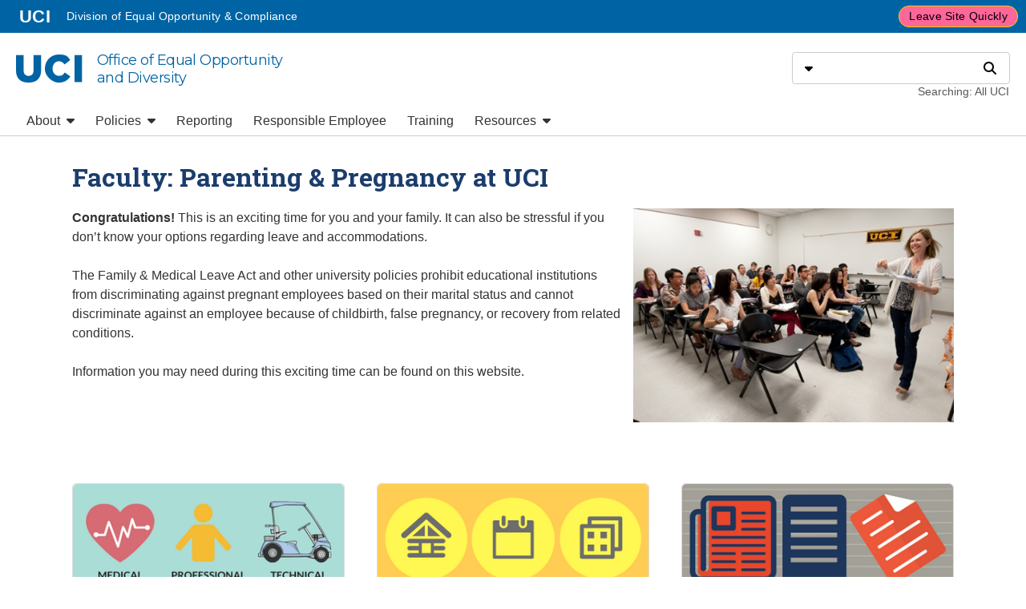

--- FILE ---
content_type: text/html; charset=UTF-8
request_url: https://www.oeod.uci.edu/parenting/faculty/index.php
body_size: 20830
content:
<!DOCTYPE html>
<html lang="en">
























		
























																															


													

 		

 	

 	

											<head prefix="og: https://ogp.me/ns#">
	<meta charset="UTF-8"/>
	<meta content="width=device-width, initial-scale=1" name="viewport"/>
	<meta content="1e353d7880c8972c011b6df148f7ea5e" name="cascade-page-id"/>
	<meta content="website" property="og:type"/>
	<meta content="https://example.uci.edu/parenting/faculty/index.php" property="og:url"/>
	<meta content="https://example.uci.edu/" property="og:image"/>

<meta property="og:title" content="Faculty: Parenting &amp; Pregnancy at UCI // Office of Equal Opportunity and Diversity // UCI"/><title>Faculty: Parenting &amp; Pregnancy at UCI // Office of Equal Opportunity and Diversity // UCI</title>
	<link href="https://web.communications.uci.edu/assets/_common/favicon.ico" rel="icon" type="image/x-icon"/>
	<link href="https://web.communications.uci.edu/assets/_common/webclip-icon.png" rel="apple-touch-icon"/>


<!-- THEME ASSETS -->
<link href="https://cdnjs.cloudflare.com/ajax/libs/font-awesome/6.4.2/css/all.min.css" crossorigin="anonymous" integrity="sha512-z3gLpd7yknf1YoNbCzqRKc4qyor8gaKU1qmn+CShxbuBusANI9QpRohGBreCFkKxLhei6S9CQXFEbbKuqLg0DA==" rel="stylesheet"/>
<link href="https://fonts.googleapis.com/css2?family=Montserrat&#38;family=Roboto+Slab:wght@400;700&#38;display=swap" rel="stylesheet"/>
<link href="https://web.communications.uci.edu/assets/aldrich/aldrich-min.css?v=20250312" rel="stylesheet"/>
<script src="https://code.jquery.com/jquery-3.3.1.min.js" crossorigin="anonymous" integrity="sha256-FgpCb/KJQlLNfOu91ta32o/NMZxltwRo8QtmkMRdAu8="></script>



<!-- SITE ASSETS -->

<!-- PAGE ASSETS -->
															<link href="https://dev.deoc.uci.edu/_components/card/card.css" rel="stylesheet"/>
	

</head>
											<body>
	<div class="pageHeader container-fluid" id="header">
		
		
		
					
	
					<div class="row">
		<header class="col">
			<a class="sr-only sr-only-focusable" href="#page-content">Go to main content</a>
				<nav class="passiveNav_header row" aria-label="Passive navigation">
					<div class="col">
					<ul class="passiveNav__list_default">
						<li class="passiveNav__listItem"><a class="passiveNav__link_uci" href="https://uci.edu">UCI<span>.edu</span></a></li>
					<li class="passiveNav__listItem"><a class="passiveNav__link" href="https://deoc.uci.edu//index.php" target="_self">Division of Equal Opportunity &amp; Compliance</a></li>						</ul>
				</div>
					<div class="col-auto text-right"><ul class="passiveNav__list_cta"><li class="passiveNav__listItem"><a class="button button--outline button--gold passiveNav__link" href="https://www.uci.edu" target="_self">Leave Site Quickly</a></li></ul></div>				</nav>
			<div id="masthead" class="masthead row">
				<div class="masthead__siteId scpaDetectOverflow col">
			<a class="wordmark" href="/"><span class="wordmark__id_uci"><span class="sr-only">UCI</span></span>				<span class="wordmark__title_2line">Office of Equal Opportunity<br/>and Diversity</span>						</a>
				</div>
				<div class="masthead__search col-24 col-lg-auto">
					<form id="search" class="search" action="https://search.uci.edu" method="get">
						<div class="input-group">
							<div class="input-group-prepend">
								<div id="search-type-selector" class="scpaDropdown">
									<button class="scpaDropdown__toggle search__button" type="button" aria-haspopup="true" aria-expanded="false"><span class="sr-only">Select search type</span><span class="icon fa-solid fa-caret-down" aria-hidden="true"></span></button>
									<div class="scpaDropdown__menuWrapper">
										<fieldset class="scpaDropdown__menu">
											<legend class="sr-only">Search type</legend>
													<div class="form-check">
												<input class="form-check-input scpaDropdown__menuItem" name="type" id="search-type-all" type="radio" value="Web" data-display="Searching: All UCI" data-scope-type="collection" data-scope="uci_full" checked="checked"/>
												<label class="form-check-label search__typeLabel" for="search-type-all">All UCI</label>
											</div>
											<div class="form-check">
												<input class="form-check-input scpaDropdown__menuItem" name="type" id="search-type-directory" type="radio" value="People" data-display="Searching: Directory" data-scope-type="collection" data-scope="directory"/>
												<label class="form-check-label search__typeLabel" for="search-type-directory">Directory</label>
											</div>
										</fieldset>
									</div>
								</div>
							</div>
							<input name="q" id="search-q" class="form-control search__q" type="text" aria-describedby="search-descriptor"/>
							<label class="sr-only" for="search-q">Search</label>
							<input id="search-scope" name="scope" type="hidden" value=""/>
							<div class="input-group-append">
								<button id="search-go" class="search__button" type="submit"><span class="sr-only">Search</span><span class="icon fa-solid fa-search" aria-hidden="true"></span></button>
							</div>
						</div>
						<div id="search-descriptor" class="search__descriptor">Searching: All UCI</div>
					</form>
				</div>
			</div>
		</header>
	</div>
		
		
		
		
						
	
					<div class="row">
		<nav id="primary-nav" class="primaryNav scpaSlidein" aria-label="Primary navigation">
			<button class="scpaSlidein__toggle" aria-haspopup="true" aria-expanded="false">
				<span class="sr-only">Menu</span>
				<span class="scpaSlidein__toggleIcon">
					<span class="scpaSlidein__toggleIconBar"></span>
					<span class="scpaSlidein__toggleIconBar"></span>
					<span class="scpaSlidein__toggleIconBar"></span>
				</span>
			</button>
			<div class="scpaSlidein__menuWrapper">
				<div class="scpaSlidein__menuBumper"></div>
					<ul class="scpaSlidein__menu">
						<li class="scpaDropdown"><button class="scpaSlidein__menuItem scpaDropdown__toggle" aria-haspopup="true" aria-expanded="false">About <span class="icon fa-solid fa-caret-down scpaDropdown__toggleIcon" aria-hidden="true"></span></button><div class="scpaDropdown__menuWrapper"><div class="scpaDropdown__menu" role="menu" aria-label="About"><div class="scpaDropdown__submenuWrapper"><ul class="scpaDropdown__submenu"><li><a class="scpaDropdown__menuItem" role="menuitem" href="/about/index.php" target="_self">Definition &amp; Role</a></li><li><a class="scpaDropdown__menuItem" role="menuitem" href="/about/our-commitment.php" target="_self">Our Commitment</a></li><li><a class="scpaDropdown__menuItem" role="menuitem" href="/report/index.php" target="_self">Annual Report</a></li><li><a class="scpaDropdown__menuItem" role="menuitem" href="/about/staff.php" target="_self">Our Staff</a></li><li><a class="scpaDropdown__menuItem" role="menuitem" href="/about/contact.php" target="_self">Contact Information</a></li></ul></div></div></div></li><li class="scpaDropdown"><button class="scpaSlidein__menuItem scpaDropdown__toggle" aria-haspopup="true" aria-expanded="false">Policies <span class="icon fa-solid fa-caret-down scpaDropdown__toggleIcon" aria-hidden="true"></span></button><div class="scpaDropdown__menuWrapper"><div class="scpaDropdown__menu" role="menu" aria-label="Policies"><div class="scpaDropdown__submenuWrapper"><ul class="scpaDropdown__submenu"><li><a class="scpaDropdown__menuItem" role="menuitem" href="/policies/aalinks.php" target="_self">Affirmative Action</a></li><li><a class="scpaDropdown__menuItem" role="menuitem" href="/policies/discrimination.php" target="_self">Discrimination</a></li><li><a class="scpaDropdown__menuItem" role="menuitem" href="/sho/index.php" target="_self">Sexual Harassment</a></li><li><a class="scpaDropdown__menuItem" role="menuitem" href="/policies/index.php" target="_self">Policies &amp; Guidelines</a></li><li><a class="scpaDropdown__menuItem" role="menuitem" href="/policies/privacy_notice.php" target="_self">Privacy Notice</a></li><li><a class="scpaDropdown__menuItem" role="menuitem" href="/sho/doe_compliance.php" target="_self">Title IX DOE Compliance</a></li></ul></div></div></div></li><li><a class="scpaSlidein__menuItem" href="/harassment_guide/Reporting/index.php" target="_self">Reporting</a></li><li><a class="scpaSlidein__menuItem" href="/responsible-employee/index.php" target="_self">Responsible Employee</a></li><li><a class="scpaSlidein__menuItem" href="/training/index.php" target="_self">Training</a></li><li class="scpaDropdown"><button class="scpaSlidein__menuItem scpaDropdown__toggle" aria-haspopup="true" aria-expanded="false">Resources <span class="icon fa-solid fa-caret-down scpaDropdown__toggleIcon" aria-hidden="true"></span></button><div class="scpaDropdown__menuWrapper"><div class="scpaDropdown__menu" role="menu" aria-label="Resources"><div class="scpaDropdown__submenuWrapper"><ul class="scpaDropdown__submenu"><li><a class="scpaDropdown__menuItem" role="menuitem" href="/sho/resources-sexual-violence.php" target="_self">Resources for Sexual Violence</a></li><li><a class="scpaDropdown__menuItem" role="menuitem" href="https://accessibility.uci.edu//index.php" target="_self">Accessibility</a></li><li><a class="scpaDropdown__menuItem" role="menuitem" href="https://compliance.uci.edu//index.php" target="_self">Compliance</a></li><li><a class="scpaDropdown__menuItem" role="menuitem" href="/resources/affinity.php" target="_self">Diversity Affinity Groups</a></li><li><a class="scpaDropdown__menuItem" role="menuitem" href="/resources/employee-survivor-rights.php" target="_self">Employee Survivor Rights</a></li><li><a class="scpaDropdown__menuItem" role="menuitem" href="/resources/employment-opportunities.php" target="_self">Employment Opportunities</a></li><li><a class="scpaDropdown__menuItem" role="menuitem" href="/resources/field-research.php" target="_self">Field Research Resources</a></li><li><a class="scpaDropdown__menuItem" role="menuitem" href="/resources/forensic-exam-site.php" target="_self">Forensic Exam Information</a></li><li><a class="scpaDropdown__menuItem" role="menuitem" href="https://inclusion.uci.edu/core-programs/gender-inclusive-campus/gender-inclusive-facilities/" target="_self">Gender-Inclusive Facilities</a></li><li><a class="scpaDropdown__menuItem" role="menuitem" href="/resources/index.php" target="_self">Other Resources</a></li><li><a class="scpaDropdown__menuItem" role="menuitem" href="/parenting/index.php" target="_self">Parenting &amp; Pregnancy at UCI</a></li><li><a class="scpaDropdown__menuItem" role="menuitem" href="/resources/religious-accommodations.php" target="_self">Religious Accommodations</a></li><li><a class="scpaDropdown__menuItem" role="menuitem" href="https://ucsystems.ethicspointvp.com/custom/ucs_ccc/default.asp" target="_self">Report Acts of Intolerance</a></li><li><a class="scpaDropdown__menuItem" role="menuitem" href="/resources/SHAs.php" target="_self">Sexual Harassment Prevention Advisors (SHPAs)</a></li><li><a class="scpaDropdown__menuItem" role="menuitem" href="/resources/titleixathletics.php" target="_self">Title IX &amp; Athletics</a></li><li><a class="scpaDropdown__menuItem" role="menuitem" href="/sho/doe_compliance.php" target="_self">DOE Compliance at UCI</a></li></ul></div></div></div></li>						</ul>
					<div class="passiveNav_slidein">
					<ul class="passiveNav__list_default">
						<li class="list-inline-item passiveNav__listItem"><a class="passiveNav__link_uci" href="https://uci.edu">UCI<span>.edu</span></a></li>
					<li class="passiveNav__listItem"><a class="passiveNav__link" href="https://deoc.uci.edu//index.php" target="_self">Division of Equal Opportunity &amp; Compliance</a></li>						</ul>
					<ul class="passiveNav__list_cta"><li class="passiveNav__listItem"><a class="button button--outline button--gold passiveNav__link" href="" target="">Leave Site Quickly</a></li></ul>					</div>
			</div>
		</nav>
	</div>
		
	</div>

	
<!-- ANNOUNCEMENTS-->
																	<div class="pageContent" id="page-content">
		<div>
<!-- SECONDARY NAV -->
																<!-- MAIN -->
															<main class="main main--padded" id="main">
<!-- HEADING -->
								<div class="headingGroup headingGroup--default" id="page-heading">
		<div class="headingGroup__container container">
			<div class="headingRow row">
				<div class="col">
					<h1 class="pageHeading">Faculty: Parenting &amp; Pregnancy at UCI</h1>
				</div>
			</div>
		</div>
	</div>	
									<!-- PAGE NAV -->
<!-- CONTENT GROUPS -->
			<div class="contentGroup">
				<div class="contentGroup__container container">
			<div class="contentRow row">
				<div class="widget col-lg">
					<div class="wysiwyg wysiwyg--inline">
						<div dir="ltr">
<div dir="ltr">
<div class="image--align-right" dir="ltr"><span><strong><img alt="UCI Faculty member handing out papers to their students" height="266" src="../../_img/parenting/faculty.jpg" width="400"/></strong></span></div>
<div dir="ltr"><span><strong>Congratulations!</strong>&#160;This is an exciting time for you and your family. It can also be stressful if you don&#8217;t know your options regarding leave and accommodations.</span></div>
<br/>
<div dir="ltr"><span>The Family &amp; Medical Leave Act and other university policies prohibit educational institutions from discriminating against pregnant employees based on their marital status and cannot discriminate against an employee because of childbirth, false pregnancy, or recovery from related conditions.</span></div>
<br/>
<div dir="ltr"><span>Information you may need during this exciting time can be found on this website.</span></div>
</div>
</div>
					</div>
				</div>
			</div>
		</div>
			</div>
			<div class="contentGroup">
				<div class="contentGroup__container container">
														<div class="contentRow row">
																	<div class="widget col-lg-8" data-cascade-asset-id="1e353c3880c8972c011b6df139aed3f9" data-cascade-asset-name="Accommodations Card" data-cascade-asset-path="parenting/faculty/_blocks/Accommodations Card">
																													    
            
            
    
        <a href="accommodations.php">
        <div class="deoc-card-cQuery-container">
            <div class="deoc-card-container">
                                    <img class="deoc-card-img" src="../../_img/parenting/Accommodations.png"/>
                                <div class="deoc-card-wysiwyg text--animated-links">
                    <h2>Accommodations</h2>
                </div>
            </div>
        </div>
    </a>
    
    									</div>
																<div class="widget col-lg-8" data-cascade-asset-id="1e353c6d80c8972c011b6df14661d490" data-cascade-asset-name="Leave Options Card" data-cascade-asset-path="parenting/faculty/_blocks/Leave Options Card">
																													    
            
            
    
        <a href="leave-options.php">
        <div class="deoc-card-cQuery-container">
            <div class="deoc-card-container">
                                    <img class="deoc-card-img" src="../../_img/parenting/leaveoptions.png"/>
                                <div class="deoc-card-wysiwyg text--animated-links">
                    <h2>Leave Options</h2>
                </div>
            </div>
        </div>
    </a>
    
    									</div>
																<div class="widget col-lg-8" data-cascade-asset-id="1e353ca280c8972c011b6df1bb87690a" data-cascade-asset-name="Policies Card" data-cascade-asset-path="parenting/faculty/_blocks/Policies Card">
																													    
            
            
    
        <a href="policies.php">
        <div class="deoc-card-cQuery-container">
            <div class="deoc-card-container">
                                    <img class="deoc-card-img" src="../../_img/parenting/policies.png"/>
                                <div class="deoc-card-wysiwyg text--animated-links">
                    <h2>Policies</h2>
                </div>
            </div>
        </div>
    </a>
    
    									</div>
				</div>
														<div class="contentRow row">
														<div class="widget col-lg" data-cascade-asset-id="1f37bf2a80c8972c011b6df17a629409" data-cascade-asset-name="additional_resources" data-cascade-asset-path="parenting/_blocks/additional_resources">
																																<div class="wysiwyg"><div class="wysiwyg__content"><h3 class="widget-heading"><span>Additional Resources</span></h3>
<table height="18" width="763">
<tbody>
<tr>
<td>
<ul>
<li><a href="http://ucnet.universityofcalifornia.edu/compensation-and-benefits/roadmaps/having-a-baby.html" rel="noopener" target="_blank">UC Guide: What to Do If You're Having a Baby</a></li>
<li><a href="http://ucnet.universityofcalifornia.edu/forms/pdf/pregnancy-newborn-child-and-adopted-child.pdf" rel="noopener" target="_blank">UC Guide: Pregnancy, Newborn Child, and Adopted Child Factsheet</a></li>
<li><a href="http://ucnet.universityofcalifornia.edu/working-at-uc/work-life-wellness/family-friendly-resources-for-staff.html" rel="noopener" target="_blank">UC Guide: Family Friendly Resources for Staff</a></li>
<li><a href="http://spf.ssi.uci.edu/">UCI Parenting Support Program</a></li>
<li><a href="http://www.whcs.uci.edu/csw/" rel="noopener" target="_blank">Campus Social Worker</a></li>
<li><a href="http://www.oeod.uci.edu/parenting/childcare.php" rel="noopener" target="_blank">Childcare Services</a></li>
<li><a href="https://www.dfeh.ca.gov/resources/frequently-asked-questions/employment-faqs/pregnancy-disability-leave-faqs/" rel="noopener" target="_blank">Department of Fair Employment and Housing (DFEH)</a></li>
</ul>
</td>
<td>
<ul>
<li><a href="https://www.dsc.uci.edu/" rel="noopener" target="_blank">Disability Services Center</a></li>
<li><a href="http://www.wellness.uci.edu/facultystaff/eap/introduction.html" rel="noopener" target="_blank">Employee Assistance Program (EAP)</a></li>
<li><a href="https://www.eeoc.gov/eeoc/publications/fs-preg.cfm" rel="noopener" target="_blank">Equal Employment Opportunity Commission</a></li>
<li><a href="https://hr.uci.edu/partnership/health-care/" rel="noopener" target="_blank">Healthcare Facilitator</a></li>
<li><a href="https://families.uci.edu/lactation/">Lactation Support</a></li>
<li><a href="http://www.oeod.uci.edu/index.php" rel="noopener" target="_blank">Office of Equal Opportunity &amp; Diversity (OEOD)</a></li>
<li><a href="http://www.wellness.uci.edu/facultystaff/benefits.html" rel="noopener" target="_blank">Worklife and Wellness</a></li>
</ul>
</td>
</tr>
</tbody>
</table></div></div>
									</div>
				</div>
					</div>
			</div>
</main>
	<!-- SIDEBAR -->
																		</div>
<!-- APPENDIX -->
																	</div>

	
	<div class="pageFooter container-fluid" id="footer">
		
		
		
								<div class="row">
		<footer class="col">
			<div class="pageFooter__toTop row">
				<a class="col" href="#header">Back to top</a>
			</div>
			<div class="pageFooter__breadcrumbs row">
				<nav class="col" aria-label="Breadcrumbs">
						<span><span class="icon fa-solid fa-home" aria-hidden="true"></span><a href="/index.php">Home</a></span><span><a href="/parenting/index.php">Parenting</a></span><span>Students</span>						</nav>
			</div>
			<div class="pageFooter__content row">
				<div class="pageFooter__contact col-lg-6">
					<address>
						<div class="pageFooter__siteId scpaDetectOverflow">
					
					
			<a class="wordmark" href="/"><span class="wordmark__id_uci"><span class="sr-only">UCI</span></span>				<span class="wordmark__title_2line">Office of Equal Opportunity<br/>and Diversity</span>								</a>
						</div>
							<p class="pageFooter__address">
																		103 Multipurpose Science &amp; Technology Building
														<br/>
											University of California, Irvine
														<br/>
											Irvine, CA
														<br/>
											92697-1130
											</p>
									<span class="pageFooter__phone"><span class="pageFooter__contactIcon icon fa-solid fa-phone" aria-hidden="true"></span><a href="tel:(949) 824-5594">(949) 824-5594</a></span>
									<span class="pageFooter__email"><span class="pageFooter__contactIcon icon fa-solid fa-envelope" aria-hidden="true"></span><a href="mailto:oeod@uci.edu">oeod@uci.edu</a></span>
		
						</address>
					</div>
								</div>
			<div class="pageFooter__legal row">
				<div class="col">
					<a href="https://uci.edu/privacy/">Privacy&#160;Notice</a>
					|
			<a href="https://uci.edu/copyright/">©&#160;2026&#160;UC&#160;Regents</a>					</div>
			</div>
		</footer>
	</div>
		
	</div>


<!-- THEME ASSETS -->
<script src="https://siteimproveanalytics.com/js/siteanalyze_8343.js" async="async"></script>
<script src="https://web.communications.uci.edu/assets/aldrich/aldrich-functions-min.js?v=20221209"></script>



<!-- SITE ASSETS -->
<script src="/_js/exit.js"></script>

<!-- PAGE ASSETS -->
</body>
													
</html>

--- FILE ---
content_type: text/css
request_url: https://web.communications.uci.edu/assets/aldrich/aldrich-min.css?v=20250312
body_size: 200662
content:
@charset "UTF-8";
:root {
  --color-uci-blue: #0064a4;
  --hue-uci-blue: 203.4146341463deg;
  --saturation-uci-blue: 100%;
  --lightness-uci-blue: 32.1568627451%;
  --color-uci-gold: #ffd200;
  --hue-uci-gold: 49.4117647059deg;
  --saturation-uci-gold: 100%;
  --lightness-uci-gold: 50%;
  --color-light-blue: #6aa2b8;
  --hue-light-blue: 196.9230769231deg;
  --saturation-light-blue: 35.4545454545%;
  --lightness-light-blue: 56.862745098%;
  --color-light-gray: #c6beb5;
  --hue-light-gray: 31.7647058824deg;
  --saturation-light-gray: 12.9770992366%;
  --lightness-light-gray: 74.3137254902%;
  --color-dark-blue: #1b3d6d;
  --hue-dark-blue: 215.1219512195deg;
  --saturation-dark-blue: 60.2941176471%;
  --lightness-dark-blue: 26.6666666667%;
  --color-orange: #f78d2d;
  --hue-orange: 28.5148514851deg;
  --saturation-orange: 92.6605504587%;
  --lightness-orange: 57.2549019608%;
  --color-light-yellow: #f7eb5f;
  --hue-light-yellow: 55.2631578947deg;
  --saturation-light-yellow: 90.4761904762%;
  --lightness-light-yellow: 67.0588235294%;
  --color-dark-gray: #555759;
  --hue-dark-gray: 210deg;
  --saturation-dark-gray: 2.2988505747%;
  --lightness-dark-gray: 34.1176470588%;
  --color-lime-green: #94c83d;
  --hue-lime-green: 82.4460431655deg;
  --saturation-lime-green: 55.8232931727%;
  --lightness-lime-green: 51.1764705882%;
  --color-brick-red: #981e32;
  --hue-brick-red: 350.1639344262deg;
  --saturation-brick-red: 67.032967033%;
  --lightness-brick-red: 35.6862745098%;
  --color-purple: #7c109a;
  --hue-purple: 286.9565217391deg;
  --saturation-purple: 81.1764705882%;
  --lightness-purple: 33.3333333333%;
  --color-teal-blue: #0083b3;
  --hue-teal-blue: 196.0893854749deg;
  --saturation-teal-blue: 100%;
  --lightness-teal-blue: 35.0980392157%;
  --color-green: #3f9c35;
  --hue-green: 114.1747572816deg;
  --saturation-green: 49.2822966507%;
  --lightness-green: 40.9803921569%;
  --color-dark-orange: #b71234;
  --hue-dark-orange: 347.6363636364deg;
  --saturation-dark-orange: 82.0895522388%;
  --lightness-dark-orange: 39.4117647059%;
  --color-bright-purple: #631d76;
  --hue-bright-purple: 287.191011236deg;
  --saturation-bright-purple: 60.5442176871%;
  --lightness-bright-purple: 28.8235294118%;
  --color-turquoise: #00b0ca;
  --hue-turquoise: 187.7227722772deg;
  --saturation-turquoise: 100%;
  --lightness-turquoise: 39.6078431373%;
  --color-yellow: #f3cb00;
  --hue-yellow: 50.1234567901deg;
  --saturation-yellow: 100%;
  --lightness-yellow: 47.6470588235%;
  --color-gray-100: #fafafa;
  --hue-gray-100: 0deg;
  --saturation-gray-100: 0%;
  --lightness-gray-100: 98.0392156863%;
  --color-gray-200: #f1f1f1;
  --hue-gray-200: 0deg;
  --saturation-gray-200: 0%;
  --lightness-gray-200: 94.5098039216%;
  --color-gray-300: #e5e5e5;
  --hue-gray-300: 0deg;
  --saturation-gray-300: 0%;
  --lightness-gray-300: 89.8039215686%;
  --color-gray-400: #ccc;
  --hue-gray-400: 0deg;
  --saturation-gray-400: 0%;
  --lightness-gray-400: 80%;
  --color-gray-500: #adadad;
  --hue-gray-500: 0deg;
  --saturation-gray-500: 0%;
  --lightness-gray-500: 67.8431372549%;
  --color-gray-600: #767676;
  --hue-gray-600: 0deg;
  --saturation-gray-600: 0%;
  --lightness-gray-600: 46.2745098039%;
  --color-gray-700: #555759;
  --hue-gray-700: 210deg;
  --saturation-gray-700: 2.2988505747%;
  --lightness-gray-700: 34.1176470588%;
  --color-gray-800: #343a40;
  --hue-gray-800: 210deg;
  --saturation-gray-800: 10.3448275862%;
  --lightness-gray-800: 22.7450980392%;
  --color-gray-900: #333;
  --hue-gray-900: 0deg;
  --saturation-gray-900: 0%;
  --lightness-gray-900: 20%;
  --color-facebook: #3a5795;
  --hue-facebook: 220.8791208791deg;
  --saturation-facebook: 43.961352657%;
  --lightness-facebook: 40.5882352941%;
  --color-flickr: #000000;
  --hue-flickr: 0deg;
  --saturation-flickr: 0%;
  --lightness-flickr: 0%;
  --color-github: #000000;
  --hue-github: 0deg;
  --saturation-github: 0%;
  --lightness-github: 0%;
  --color-instagram: #517fa4;
  --hue-instagram: 206.7469879518deg;
  --saturation-instagram: 33.8775510204%;
  --lightness-instagram: 48.0392156863%;
  --color-linkedin: #0077b5;
  --hue-linkedin: 200.5524861878deg;
  --saturation-linkedin: 100%;
  --lightness-linkedin: 35.4901960784%;
  --color-medium: #292929;
  --hue-medium: 0deg;
  --saturation-medium: 0%;
  --lightness-medium: 16.0784313725%;
  --color-pinterest: #be0010;
  --hue-pinterest: 354.9473684211deg;
  --saturation-pinterest: 100%;
  --lightness-pinterest: 37.2549019608%;
  --color-podcast: #000;
  --hue-podcast: 0deg;
  --saturation-podcast: 0%;
  --lightness-podcast: 0%;
  --color-reddit: #ff4500;
  --hue-reddit: 16.2352941176deg;
  --saturation-reddit: 100%;
  --lightness-reddit: 50%;
  --color-snapchat: #000;
  --hue-snapchat: 0deg;
  --saturation-snapchat: 0%;
  --lightness-snapchat: 0%;
  --color-snapchat-alt: #fffc00;
  --hue-snapchat-alt: 59.2941176471deg;
  --saturation-snapchat-alt: 100%;
  --lightness-snapchat-alt: 50%;
  --color-soundcloud: #f50;
  --hue-soundcloud: 20deg;
  --saturation-soundcloud: 100%;
  --lightness-soundcloud: 50%;
  --color-spotify: #1ed760;
  --hue-spotify: 141.4054054054deg;
  --saturation-spotify: 75.5102040816%;
  --lightness-spotify: 48.0392156863%;
  --color-stack-exchange: #195398;
  --hue-stack-exchange: 212.5984251969deg;
  --saturation-stack-exchange: 71.7514124294%;
  --lightness-stack-exchange: 34.7058823529%;
  --color-stack-overflow: #f48024;
  --hue-stack-overflow: 26.5384615385deg;
  --saturation-stack-overflow: 90.4347826087%;
  --lightness-stack-overflow: 54.9019607843%;
  --color-threads: #000000;
  --hue-threads: 0deg;
  --saturation-threads: 0%;
  --lightness-threads: 0%;
  --color-tiktok: #000000;
  --hue-tiktok: 0deg;
  --saturation-tiktok: 0%;
  --lightness-tiktok: 0%;
  --color-tumblr: #35465c;
  --hue-tumblr: 213.8461538462deg;
  --saturation-tumblr: 26.8965517241%;
  --lightness-tumblr: 28.431372549%;
  --color-twitter: #55acee;
  --hue-twitter: 205.8823529412deg;
  --saturation-twitter: 81.8181818182%;
  --lightness-twitter: 63.3333333333%;
  --color-vimeo: #1ab7ea;
  --hue-vimeo: 194.7115384615deg;
  --saturation-vimeo: 83.2%;
  --lightness-vimeo: 50.9803921569%;
  --color-vimeo-alt: #162221;
  --hue-vimeo-alt: 175deg;
  --saturation-vimeo-alt: 21.4285714286%;
  --lightness-vimeo-alt: 10.9803921569%;
  --color-youtube: #e52d27;
  --hue-youtube: 1.8947368421deg;
  --saturation-youtube: 78.5123966942%;
  --lightness-youtube: 52.5490196078%;
  --overlay-dark-min: rgba(0,0,0,.54);
  --overlay-dark: rgba(0,0,0,.6);
  --overlay-light-min: rgba(255,255,255,.61);
  --overlay-light: rgba(255,255,255,.8);
  --shadow-dark: .125rem .125rem .75rem 0 rgba(0,0,0,.4);
  --shadow-light: .125rem .125rem .5rem 0 rgba(0,0,0,.2);
  --font-color-dark: #333;
  --font-color-light: #fff;
  --font-size-base: 1rem;
  --font-size-xs: calc(var(--font-size-base) * .75);
  --font-size-sm: calc(var(--font-size-base) * .875);
  --font-size-lg: calc(var(--font-size-base) * 1.25);
  --font-size-xl: calc(var(--font-size-base) * 1.5);
  --font-size-h1: calc(var(--font-size-base) * 2.25);
  --font-size-h2: calc(var(--font-size-base) * 1.75);
  --font-size-h3: calc(var(--font-size-base) * 1.25);
  --font-size-h4: calc(var(--font-size-base) * 1.125);
  --font-size-h5: calc(var(--font-size-base) * 1);
  --font-size-h6: calc(var(--font-size-base) * .875);
  --font-family-serif: Times, serif;
  --font-family-sans-serif: Arial, sans-serif;
  --font-family-slab: "Roboto Slab";
  --layout-border-width: 1px;
  --layout-border-color: #ccc;
  --layout-border: var(--layout-border-width) solid var(--layout-border-color);
  --headings-color: var(--color-dark-blue);
  --headings-line-height: 1.2;
  --headings-font-weight: 700;
  --headings-font-family: var(--font-family-slab), Arial, sans-serif;
  --headings-margin-bottom: .5rem;
  --border-radius: .25rem;
  --transition-duration: .25s;
  --gutter-width: 40px;
  --mute-opacity: .4;
  --text-shadow: 1px 1px 1px var(--color-gray-900);
}

select.form-control {
  appearance: none;
  background-image: url("data:image/svg+xml,%3csvg xmlns='http://www.w3.org/2000/svg' viewBox='0 0 16 16'%3e%3cpath fill='none' stroke='%23343a40' stroke-linecap='round' stroke-linejoin='round' stroke-width='2' d='M2 5l6 6 6-6'/%3e%3c/svg%3e");
  background-repeat: no-repeat;
  background-position: right 0.75rem center;
  background-size: 16px 20px;
  padding-right: calc(1.5rem + 16px); /* twice the inherited padding plus width of bg image */
}

*,
*::before,
*::after {
  box-sizing: border-box;
}

html {
  font-family: sans-serif;
  line-height: 1.15;
  -webkit-text-size-adjust: 100%;
  -ms-text-size-adjust: 100%;
  -ms-overflow-style: scrollbar;
  -webkit-tap-highlight-color: rgba(0, 0, 0, 0);
}

@-ms-viewport {
  width: device-width;
}
article, aside, figcaption, figure, footer, header, hgroup, main, nav, section {
  display: block;
}

body {
  margin: 0;
  font-family: var(--font-family-sans-serif);
  font-size: 1rem;
  font-weight: 400;
  line-height: 1.5;
  color: var(--font-color-dark);
  text-align: left;
  background-color: #fff;
}

[tabindex="-1"]:focus {
  outline: 0 !important;
}

hr {
  box-sizing: content-box;
  height: 0;
  overflow: visible;
}

h1, h2, h3, h4, h5, h6 {
  margin-top: 0;
  margin-bottom: 0.5rem;
}

p {
  margin-top: 0;
  margin-bottom: 1rem;
}

abbr[title],
abbr[data-original-title] {
  text-decoration: underline;
  text-decoration: underline dotted;
  cursor: help;
  border-bottom: 0;
}

address {
  margin-bottom: 1rem;
  font-style: normal;
  line-height: inherit;
}

ol,
ul,
dl {
  margin-top: 0;
  margin-bottom: 1rem;
}

ol ol,
ul ul,
ol ul,
ul ol {
  margin-bottom: 0;
}

dt {
  font-weight: 700;
}

dd {
  margin-bottom: 0.5rem;
  margin-left: 0;
}

blockquote {
  margin: 0 0 1rem;
}

dfn {
  font-style: italic;
}

b,
strong {
  font-weight: bolder;
}

small {
  font-size: 80%;
}

sub,
sup {
  position: relative;
  font-size: 75%;
  line-height: 0;
  vertical-align: baseline;
}

sub {
  bottom: -0.25em;
}

sup {
  top: -0.5em;
}

a {
  color: #007bff;
  text-decoration: none;
  background-color: transparent;
  -webkit-text-decoration-skip: objects;
}
a:hover {
  color: rgb(0, 86.1, 178.5);
  text-decoration: none;
}

a:not([href]):not([tabindex]) {
  color: inherit;
  text-decoration: none;
}
a:not([href]):not([tabindex]):hover, a:not([href]):not([tabindex]):focus {
  color: inherit;
  text-decoration: none;
}
a:not([href]):not([tabindex]):focus {
  outline: 0;
}

pre,
code,
kbd,
samp {
  font-family: SFMono-Regular, Menlo, Monaco, Consolas, "Liberation Mono", "Courier New", monospace;
  font-size: 1em;
}

pre {
  margin-top: 0;
  margin-bottom: 1rem;
  overflow: auto;
  -ms-overflow-style: scrollbar;
}

figure {
  margin: 0 0 1rem;
}

img {
  vertical-align: middle;
  border-style: none;
}

svg {
  overflow: hidden;
  vertical-align: middle;
}

table {
  border-collapse: collapse;
}

caption {
  padding-top: 0.75rem;
  padding-bottom: 0.75rem;
  color: #6c757d;
  text-align: left;
  caption-side: bottom;
}

th {
  text-align: inherit;
}

label {
  display: inline-block;
  margin-bottom: 0.5rem;
}

button {
  border-radius: 0;
}

button:focus {
  outline: 1px dotted;
  outline: 5px auto -webkit-focus-ring-color;
}

input,
button,
select,
optgroup,
textarea {
  margin: 0;
  font-family: inherit;
  font-size: inherit;
  line-height: inherit;
}

button,
input {
  overflow: visible;
}

button,
select {
  text-transform: none;
}

button,
html [type=button],
[type=reset],
[type=submit] {
  -webkit-appearance: button;
}

button::-moz-focus-inner,
[type=button]::-moz-focus-inner,
[type=reset]::-moz-focus-inner,
[type=submit]::-moz-focus-inner {
  padding: 0;
  border-style: none;
}

input[type=radio],
input[type=checkbox] {
  box-sizing: border-box;
  padding: 0;
}

input[type=date],
input[type=time],
input[type=datetime-local],
input[type=month] {
  -webkit-appearance: listbox;
}

textarea {
  overflow: auto;
  resize: vertical;
}

fieldset {
  min-width: 0;
  padding: 0;
  margin: 0;
  border: 0;
}

legend {
  display: block;
  width: 100%;
  max-width: 100%;
  padding: 0;
  margin-bottom: 0.5rem;
  font-size: 1.5rem;
  line-height: inherit;
  color: inherit;
  white-space: normal;
}

progress {
  vertical-align: baseline;
}

[type=number]::-webkit-inner-spin-button,
[type=number]::-webkit-outer-spin-button {
  height: auto;
}

[type=search] {
  outline-offset: -2px;
  -webkit-appearance: none;
}

[type=search]::-webkit-search-cancel-button,
[type=search]::-webkit-search-decoration {
  -webkit-appearance: none;
}

::-webkit-file-upload-button {
  font: inherit;
  -webkit-appearance: button;
}

output {
  display: inline-block;
}

summary {
  display: list-item;
  cursor: pointer;
}

template {
  display: none;
}

[hidden] {
  display: none !important;
}

h1, h2, h3, h4, h5, h6,
.h1, .h2, .h3, .h4, .h5, .h6 {
  margin-bottom: 0.5rem;
  font-family: var(--headings-font-family);
  font-weight: var(--headings-font-weight);
  line-height: 1.2;
  color: var(--headings-color);
}

h1, .h1 {
  font-size: var(--font-size-h1);
}

h2, .h2 {
  font-size: var(--font-size-h2);
}

h3, .h3 {
  font-size: var(--font-size-h3);
}

h4, .h4 {
  font-size: var(--font-size-h4);
}

h5, .h5 {
  font-size: var(--font-size-h5);
}

h6, .h6 {
  font-size: var(--font-size-h6);
}

.lead {
  font-size: 1.25rem;
  font-weight: 300;
}

.display-1 {
  font-size: 6rem;
  font-weight: 300;
  line-height: 1.2;
}

.display-2 {
  font-size: 5.5rem;
  font-weight: 300;
  line-height: 1.2;
}

.display-3 {
  font-size: 4.5rem;
  font-weight: 300;
  line-height: 1.2;
}

.display-4 {
  font-size: 3.5rem;
  font-weight: 300;
  line-height: 1.2;
}

hr {
  margin-top: 1rem;
  margin-bottom: 1rem;
  border: 0;
  border-top: 1px solid rgba(0, 0, 0, 0.1);
}

small,
.small {
  font-size: 80%;
  font-weight: 400;
}

mark,
.mark {
  padding: 0.2em;
  background-color: #fcf8e3;
}

.list-unstyled {
  padding-left: 0;
  list-style: none;
}

.list-inline {
  padding-left: 0;
  list-style: none;
}

.list-inline-item {
  display: inline-block;
}
.list-inline-item:not(:last-child) {
  margin-right: 0.5rem;
}

.initialism {
  font-size: 90%;
  text-transform: uppercase;
}

.blockquote {
  margin-bottom: 1rem;
  font-size: 1.25rem;
}

.blockquote-footer {
  display: block;
  font-size: 80%;
  color: #6c757d;
}
.blockquote-footer::before {
  content: "— ";
}

.container {
  width: 100%;
  padding-right: 20px;
  padding-left: 20px;
  margin-right: auto;
  margin-left: auto;
}
@media (min-width: 576px) {
  .container {
    max-width: 540px;
  }
}
@media (min-width: 768px) {
  .container {
    max-width: 720px;
  }
}
@media (min-width: 992px) {
  .container {
    max-width: 960px;
  }
}
@media (min-width: 1200px) {
  .container {
    max-width: 1140px;
  }
}

.container-fluid {
  width: 100%;
  padding-right: 20px;
  padding-left: 20px;
  margin-right: auto;
  margin-left: auto;
}

.row {
  display: flex;
  flex-wrap: wrap;
  margin-right: -20px;
  margin-left: -20px;
}

.no-gutters {
  margin-right: 0;
  margin-left: 0;
}
.no-gutters > .col,
.no-gutters > [class*=col-] {
  padding-right: 0;
  padding-left: 0;
}

.col-xl,
.col-xl-auto, .col-xl-24, .col-xl-23, .col-xl-22, .col-xl-21, .col-xl-20, .col-xl-19, .col-xl-18, .col-xl-17, .col-xl-16, .col-xl-15, .col-xl-14, .col-xl-13, .col-xl-12, .col-xl-11, .col-xl-10, .col-xl-9, .col-xl-8, .col-xl-7, .col-xl-6, .col-xl-5, .col-xl-4, .col-xl-3, .col-xl-2, .col-xl-1, .col-lg,
.col-lg-auto, .col-lg-24, .col-lg-23, .col-lg-22, .col-lg-21, .col-lg-20, .col-lg-19, .col-lg-18, .col-lg-17, .col-lg-16, .col-lg-15, .col-lg-14, .col-lg-13, .col-lg-12, .col-lg-11, .col-lg-10, .col-lg-9, .col-lg-8, .col-lg-7, .col-lg-6, .col-lg-5, .col-lg-4, .col-lg-3, .col-lg-2, .col-lg-1, .col-md,
.col-md-auto, .col-md-24, .col-md-23, .col-md-22, .col-md-21, .col-md-20, .col-md-19, .col-md-18, .col-md-17, .col-md-16, .col-md-15, .col-md-14, .col-md-13, .col-md-12, .col-md-11, .col-md-10, .col-md-9, .col-md-8, .col-md-7, .col-md-6, .col-md-5, .col-md-4, .col-md-3, .col-md-2, .col-md-1, .col-sm,
.col-sm-auto, .col-sm-24, .col-sm-23, .col-sm-22, .col-sm-21, .col-sm-20, .col-sm-19, .col-sm-18, .col-sm-17, .col-sm-16, .col-sm-15, .col-sm-14, .col-sm-13, .col-sm-12, .col-sm-11, .col-sm-10, .col-sm-9, .col-sm-8, .col-sm-7, .col-sm-6, .col-sm-5, .col-sm-4, .col-sm-3, .col-sm-2, .col-sm-1, .col,
.col-auto, .col-24, .col-23, .col-22, .col-21, .col-20, .col-19, .col-18, .col-17, .col-16, .col-15, .col-14, .col-13, .col-12, .col-11, .col-10, .col-9, .col-8, .col-7, .col-6, .col-5, .col-4, .col-3, .col-2, .col-1 {
  position: relative;
  width: 100%;
  min-height: 1px;
  padding-right: 20px;
  padding-left: 20px;
}

.col {
  flex-basis: 0;
  flex-grow: 1;
  max-width: 100%;
}

.col-auto {
  flex: 0 0 auto;
  width: auto;
  max-width: none;
}

.col-1 {
  flex: 0 0 4.1666666667%;
  max-width: 4.1666666667%;
}

.col-2 {
  flex: 0 0 8.3333333333%;
  max-width: 8.3333333333%;
}

.col-3 {
  flex: 0 0 12.5%;
  max-width: 12.5%;
}

.col-4 {
  flex: 0 0 16.6666666667%;
  max-width: 16.6666666667%;
}

.col-5 {
  flex: 0 0 20.8333333333%;
  max-width: 20.8333333333%;
}

.col-6 {
  flex: 0 0 25%;
  max-width: 25%;
}

.col-7 {
  flex: 0 0 29.1666666667%;
  max-width: 29.1666666667%;
}

.col-8 {
  flex: 0 0 33.3333333333%;
  max-width: 33.3333333333%;
}

.col-9 {
  flex: 0 0 37.5%;
  max-width: 37.5%;
}

.col-10 {
  flex: 0 0 41.6666666667%;
  max-width: 41.6666666667%;
}

.col-11 {
  flex: 0 0 45.8333333333%;
  max-width: 45.8333333333%;
}

.col-12 {
  flex: 0 0 50%;
  max-width: 50%;
}

.col-13 {
  flex: 0 0 54.1666666667%;
  max-width: 54.1666666667%;
}

.col-14 {
  flex: 0 0 58.3333333333%;
  max-width: 58.3333333333%;
}

.col-15 {
  flex: 0 0 62.5%;
  max-width: 62.5%;
}

.col-16 {
  flex: 0 0 66.6666666667%;
  max-width: 66.6666666667%;
}

.col-17 {
  flex: 0 0 70.8333333333%;
  max-width: 70.8333333333%;
}

.col-18 {
  flex: 0 0 75%;
  max-width: 75%;
}

.col-19 {
  flex: 0 0 79.1666666667%;
  max-width: 79.1666666667%;
}

.col-20 {
  flex: 0 0 83.3333333333%;
  max-width: 83.3333333333%;
}

.col-21 {
  flex: 0 0 87.5%;
  max-width: 87.5%;
}

.col-22 {
  flex: 0 0 91.6666666667%;
  max-width: 91.6666666667%;
}

.col-23 {
  flex: 0 0 95.8333333333%;
  max-width: 95.8333333333%;
}

.col-24 {
  flex: 0 0 100%;
  max-width: 100%;
}

.order-first {
  order: -1;
}

.order-last {
  order: 25;
}

.order-0 {
  order: 0;
}

.order-1 {
  order: 1;
}

.order-2 {
  order: 2;
}

.order-3 {
  order: 3;
}

.order-4 {
  order: 4;
}

.order-5 {
  order: 5;
}

.order-6 {
  order: 6;
}

.order-7 {
  order: 7;
}

.order-8 {
  order: 8;
}

.order-9 {
  order: 9;
}

.order-10 {
  order: 10;
}

.order-11 {
  order: 11;
}

.order-12 {
  order: 12;
}

.order-13 {
  order: 13;
}

.order-14 {
  order: 14;
}

.order-15 {
  order: 15;
}

.order-16 {
  order: 16;
}

.order-17 {
  order: 17;
}

.order-18 {
  order: 18;
}

.order-19 {
  order: 19;
}

.order-20 {
  order: 20;
}

.order-21 {
  order: 21;
}

.order-22 {
  order: 22;
}

.order-23 {
  order: 23;
}

.order-24 {
  order: 24;
}

.offset-1 {
  margin-left: 4.1666666667%;
}

.offset-2 {
  margin-left: 8.3333333333%;
}

.offset-3 {
  margin-left: 12.5%;
}

.offset-4 {
  margin-left: 16.6666666667%;
}

.offset-5 {
  margin-left: 20.8333333333%;
}

.offset-6 {
  margin-left: 25%;
}

.offset-7 {
  margin-left: 29.1666666667%;
}

.offset-8 {
  margin-left: 33.3333333333%;
}

.offset-9 {
  margin-left: 37.5%;
}

.offset-10 {
  margin-left: 41.6666666667%;
}

.offset-11 {
  margin-left: 45.8333333333%;
}

.offset-12 {
  margin-left: 50%;
}

.offset-13 {
  margin-left: 54.1666666667%;
}

.offset-14 {
  margin-left: 58.3333333333%;
}

.offset-15 {
  margin-left: 62.5%;
}

.offset-16 {
  margin-left: 66.6666666667%;
}

.offset-17 {
  margin-left: 70.8333333333%;
}

.offset-18 {
  margin-left: 75%;
}

.offset-19 {
  margin-left: 79.1666666667%;
}

.offset-20 {
  margin-left: 83.3333333333%;
}

.offset-21 {
  margin-left: 87.5%;
}

.offset-22 {
  margin-left: 91.6666666667%;
}

.offset-23 {
  margin-left: 95.8333333333%;
}

@media (min-width: 576px) {
  .col-sm {
    flex-basis: 0;
    flex-grow: 1;
    max-width: 100%;
  }
  .col-sm-auto {
    flex: 0 0 auto;
    width: auto;
    max-width: none;
  }
  .col-sm-1 {
    flex: 0 0 4.1666666667%;
    max-width: 4.1666666667%;
  }
  .col-sm-2 {
    flex: 0 0 8.3333333333%;
    max-width: 8.3333333333%;
  }
  .col-sm-3 {
    flex: 0 0 12.5%;
    max-width: 12.5%;
  }
  .col-sm-4 {
    flex: 0 0 16.6666666667%;
    max-width: 16.6666666667%;
  }
  .col-sm-5 {
    flex: 0 0 20.8333333333%;
    max-width: 20.8333333333%;
  }
  .col-sm-6 {
    flex: 0 0 25%;
    max-width: 25%;
  }
  .col-sm-7 {
    flex: 0 0 29.1666666667%;
    max-width: 29.1666666667%;
  }
  .col-sm-8 {
    flex: 0 0 33.3333333333%;
    max-width: 33.3333333333%;
  }
  .col-sm-9 {
    flex: 0 0 37.5%;
    max-width: 37.5%;
  }
  .col-sm-10 {
    flex: 0 0 41.6666666667%;
    max-width: 41.6666666667%;
  }
  .col-sm-11 {
    flex: 0 0 45.8333333333%;
    max-width: 45.8333333333%;
  }
  .col-sm-12 {
    flex: 0 0 50%;
    max-width: 50%;
  }
  .col-sm-13 {
    flex: 0 0 54.1666666667%;
    max-width: 54.1666666667%;
  }
  .col-sm-14 {
    flex: 0 0 58.3333333333%;
    max-width: 58.3333333333%;
  }
  .col-sm-15 {
    flex: 0 0 62.5%;
    max-width: 62.5%;
  }
  .col-sm-16 {
    flex: 0 0 66.6666666667%;
    max-width: 66.6666666667%;
  }
  .col-sm-17 {
    flex: 0 0 70.8333333333%;
    max-width: 70.8333333333%;
  }
  .col-sm-18 {
    flex: 0 0 75%;
    max-width: 75%;
  }
  .col-sm-19 {
    flex: 0 0 79.1666666667%;
    max-width: 79.1666666667%;
  }
  .col-sm-20 {
    flex: 0 0 83.3333333333%;
    max-width: 83.3333333333%;
  }
  .col-sm-21 {
    flex: 0 0 87.5%;
    max-width: 87.5%;
  }
  .col-sm-22 {
    flex: 0 0 91.6666666667%;
    max-width: 91.6666666667%;
  }
  .col-sm-23 {
    flex: 0 0 95.8333333333%;
    max-width: 95.8333333333%;
  }
  .col-sm-24 {
    flex: 0 0 100%;
    max-width: 100%;
  }
  .order-sm-first {
    order: -1;
  }
  .order-sm-last {
    order: 25;
  }
  .order-sm-0 {
    order: 0;
  }
  .order-sm-1 {
    order: 1;
  }
  .order-sm-2 {
    order: 2;
  }
  .order-sm-3 {
    order: 3;
  }
  .order-sm-4 {
    order: 4;
  }
  .order-sm-5 {
    order: 5;
  }
  .order-sm-6 {
    order: 6;
  }
  .order-sm-7 {
    order: 7;
  }
  .order-sm-8 {
    order: 8;
  }
  .order-sm-9 {
    order: 9;
  }
  .order-sm-10 {
    order: 10;
  }
  .order-sm-11 {
    order: 11;
  }
  .order-sm-12 {
    order: 12;
  }
  .order-sm-13 {
    order: 13;
  }
  .order-sm-14 {
    order: 14;
  }
  .order-sm-15 {
    order: 15;
  }
  .order-sm-16 {
    order: 16;
  }
  .order-sm-17 {
    order: 17;
  }
  .order-sm-18 {
    order: 18;
  }
  .order-sm-19 {
    order: 19;
  }
  .order-sm-20 {
    order: 20;
  }
  .order-sm-21 {
    order: 21;
  }
  .order-sm-22 {
    order: 22;
  }
  .order-sm-23 {
    order: 23;
  }
  .order-sm-24 {
    order: 24;
  }
  .offset-sm-0 {
    margin-left: 0;
  }
  .offset-sm-1 {
    margin-left: 4.1666666667%;
  }
  .offset-sm-2 {
    margin-left: 8.3333333333%;
  }
  .offset-sm-3 {
    margin-left: 12.5%;
  }
  .offset-sm-4 {
    margin-left: 16.6666666667%;
  }
  .offset-sm-5 {
    margin-left: 20.8333333333%;
  }
  .offset-sm-6 {
    margin-left: 25%;
  }
  .offset-sm-7 {
    margin-left: 29.1666666667%;
  }
  .offset-sm-8 {
    margin-left: 33.3333333333%;
  }
  .offset-sm-9 {
    margin-left: 37.5%;
  }
  .offset-sm-10 {
    margin-left: 41.6666666667%;
  }
  .offset-sm-11 {
    margin-left: 45.8333333333%;
  }
  .offset-sm-12 {
    margin-left: 50%;
  }
  .offset-sm-13 {
    margin-left: 54.1666666667%;
  }
  .offset-sm-14 {
    margin-left: 58.3333333333%;
  }
  .offset-sm-15 {
    margin-left: 62.5%;
  }
  .offset-sm-16 {
    margin-left: 66.6666666667%;
  }
  .offset-sm-17 {
    margin-left: 70.8333333333%;
  }
  .offset-sm-18 {
    margin-left: 75%;
  }
  .offset-sm-19 {
    margin-left: 79.1666666667%;
  }
  .offset-sm-20 {
    margin-left: 83.3333333333%;
  }
  .offset-sm-21 {
    margin-left: 87.5%;
  }
  .offset-sm-22 {
    margin-left: 91.6666666667%;
  }
  .offset-sm-23 {
    margin-left: 95.8333333333%;
  }
}
@media (min-width: 768px) {
  .col-md {
    flex-basis: 0;
    flex-grow: 1;
    max-width: 100%;
  }
  .col-md-auto {
    flex: 0 0 auto;
    width: auto;
    max-width: none;
  }
  .col-md-1 {
    flex: 0 0 4.1666666667%;
    max-width: 4.1666666667%;
  }
  .col-md-2 {
    flex: 0 0 8.3333333333%;
    max-width: 8.3333333333%;
  }
  .col-md-3 {
    flex: 0 0 12.5%;
    max-width: 12.5%;
  }
  .col-md-4 {
    flex: 0 0 16.6666666667%;
    max-width: 16.6666666667%;
  }
  .col-md-5 {
    flex: 0 0 20.8333333333%;
    max-width: 20.8333333333%;
  }
  .col-md-6 {
    flex: 0 0 25%;
    max-width: 25%;
  }
  .col-md-7 {
    flex: 0 0 29.1666666667%;
    max-width: 29.1666666667%;
  }
  .col-md-8 {
    flex: 0 0 33.3333333333%;
    max-width: 33.3333333333%;
  }
  .col-md-9 {
    flex: 0 0 37.5%;
    max-width: 37.5%;
  }
  .col-md-10 {
    flex: 0 0 41.6666666667%;
    max-width: 41.6666666667%;
  }
  .col-md-11 {
    flex: 0 0 45.8333333333%;
    max-width: 45.8333333333%;
  }
  .col-md-12 {
    flex: 0 0 50%;
    max-width: 50%;
  }
  .col-md-13 {
    flex: 0 0 54.1666666667%;
    max-width: 54.1666666667%;
  }
  .col-md-14 {
    flex: 0 0 58.3333333333%;
    max-width: 58.3333333333%;
  }
  .col-md-15 {
    flex: 0 0 62.5%;
    max-width: 62.5%;
  }
  .col-md-16 {
    flex: 0 0 66.6666666667%;
    max-width: 66.6666666667%;
  }
  .col-md-17 {
    flex: 0 0 70.8333333333%;
    max-width: 70.8333333333%;
  }
  .col-md-18 {
    flex: 0 0 75%;
    max-width: 75%;
  }
  .col-md-19 {
    flex: 0 0 79.1666666667%;
    max-width: 79.1666666667%;
  }
  .col-md-20 {
    flex: 0 0 83.3333333333%;
    max-width: 83.3333333333%;
  }
  .col-md-21 {
    flex: 0 0 87.5%;
    max-width: 87.5%;
  }
  .col-md-22 {
    flex: 0 0 91.6666666667%;
    max-width: 91.6666666667%;
  }
  .col-md-23 {
    flex: 0 0 95.8333333333%;
    max-width: 95.8333333333%;
  }
  .col-md-24 {
    flex: 0 0 100%;
    max-width: 100%;
  }
  .order-md-first {
    order: -1;
  }
  .order-md-last {
    order: 25;
  }
  .order-md-0 {
    order: 0;
  }
  .order-md-1 {
    order: 1;
  }
  .order-md-2 {
    order: 2;
  }
  .order-md-3 {
    order: 3;
  }
  .order-md-4 {
    order: 4;
  }
  .order-md-5 {
    order: 5;
  }
  .order-md-6 {
    order: 6;
  }
  .order-md-7 {
    order: 7;
  }
  .order-md-8 {
    order: 8;
  }
  .order-md-9 {
    order: 9;
  }
  .order-md-10 {
    order: 10;
  }
  .order-md-11 {
    order: 11;
  }
  .order-md-12 {
    order: 12;
  }
  .order-md-13 {
    order: 13;
  }
  .order-md-14 {
    order: 14;
  }
  .order-md-15 {
    order: 15;
  }
  .order-md-16 {
    order: 16;
  }
  .order-md-17 {
    order: 17;
  }
  .order-md-18 {
    order: 18;
  }
  .order-md-19 {
    order: 19;
  }
  .order-md-20 {
    order: 20;
  }
  .order-md-21 {
    order: 21;
  }
  .order-md-22 {
    order: 22;
  }
  .order-md-23 {
    order: 23;
  }
  .order-md-24 {
    order: 24;
  }
  .offset-md-0 {
    margin-left: 0;
  }
  .offset-md-1 {
    margin-left: 4.1666666667%;
  }
  .offset-md-2 {
    margin-left: 8.3333333333%;
  }
  .offset-md-3 {
    margin-left: 12.5%;
  }
  .offset-md-4 {
    margin-left: 16.6666666667%;
  }
  .offset-md-5 {
    margin-left: 20.8333333333%;
  }
  .offset-md-6 {
    margin-left: 25%;
  }
  .offset-md-7 {
    margin-left: 29.1666666667%;
  }
  .offset-md-8 {
    margin-left: 33.3333333333%;
  }
  .offset-md-9 {
    margin-left: 37.5%;
  }
  .offset-md-10 {
    margin-left: 41.6666666667%;
  }
  .offset-md-11 {
    margin-left: 45.8333333333%;
  }
  .offset-md-12 {
    margin-left: 50%;
  }
  .offset-md-13 {
    margin-left: 54.1666666667%;
  }
  .offset-md-14 {
    margin-left: 58.3333333333%;
  }
  .offset-md-15 {
    margin-left: 62.5%;
  }
  .offset-md-16 {
    margin-left: 66.6666666667%;
  }
  .offset-md-17 {
    margin-left: 70.8333333333%;
  }
  .offset-md-18 {
    margin-left: 75%;
  }
  .offset-md-19 {
    margin-left: 79.1666666667%;
  }
  .offset-md-20 {
    margin-left: 83.3333333333%;
  }
  .offset-md-21 {
    margin-left: 87.5%;
  }
  .offset-md-22 {
    margin-left: 91.6666666667%;
  }
  .offset-md-23 {
    margin-left: 95.8333333333%;
  }
}
@media (min-width: 992px) {
  .col-lg {
    flex-basis: 0;
    flex-grow: 1;
    max-width: 100%;
  }
  .col-lg-auto {
    flex: 0 0 auto;
    width: auto;
    max-width: none;
  }
  .col-lg-1 {
    flex: 0 0 4.1666666667%;
    max-width: 4.1666666667%;
  }
  .col-lg-2 {
    flex: 0 0 8.3333333333%;
    max-width: 8.3333333333%;
  }
  .col-lg-3 {
    flex: 0 0 12.5%;
    max-width: 12.5%;
  }
  .col-lg-4 {
    flex: 0 0 16.6666666667%;
    max-width: 16.6666666667%;
  }
  .col-lg-5 {
    flex: 0 0 20.8333333333%;
    max-width: 20.8333333333%;
  }
  .col-lg-6 {
    flex: 0 0 25%;
    max-width: 25%;
  }
  .col-lg-7 {
    flex: 0 0 29.1666666667%;
    max-width: 29.1666666667%;
  }
  .col-lg-8 {
    flex: 0 0 33.3333333333%;
    max-width: 33.3333333333%;
  }
  .col-lg-9 {
    flex: 0 0 37.5%;
    max-width: 37.5%;
  }
  .col-lg-10 {
    flex: 0 0 41.6666666667%;
    max-width: 41.6666666667%;
  }
  .col-lg-11 {
    flex: 0 0 45.8333333333%;
    max-width: 45.8333333333%;
  }
  .col-lg-12 {
    flex: 0 0 50%;
    max-width: 50%;
  }
  .col-lg-13 {
    flex: 0 0 54.1666666667%;
    max-width: 54.1666666667%;
  }
  .col-lg-14 {
    flex: 0 0 58.3333333333%;
    max-width: 58.3333333333%;
  }
  .col-lg-15 {
    flex: 0 0 62.5%;
    max-width: 62.5%;
  }
  .col-lg-16 {
    flex: 0 0 66.6666666667%;
    max-width: 66.6666666667%;
  }
  .col-lg-17 {
    flex: 0 0 70.8333333333%;
    max-width: 70.8333333333%;
  }
  .col-lg-18 {
    flex: 0 0 75%;
    max-width: 75%;
  }
  .col-lg-19 {
    flex: 0 0 79.1666666667%;
    max-width: 79.1666666667%;
  }
  .col-lg-20 {
    flex: 0 0 83.3333333333%;
    max-width: 83.3333333333%;
  }
  .col-lg-21 {
    flex: 0 0 87.5%;
    max-width: 87.5%;
  }
  .col-lg-22 {
    flex: 0 0 91.6666666667%;
    max-width: 91.6666666667%;
  }
  .col-lg-23 {
    flex: 0 0 95.8333333333%;
    max-width: 95.8333333333%;
  }
  .col-lg-24 {
    flex: 0 0 100%;
    max-width: 100%;
  }
  .order-lg-first {
    order: -1;
  }
  .order-lg-last {
    order: 25;
  }
  .order-lg-0 {
    order: 0;
  }
  .order-lg-1 {
    order: 1;
  }
  .order-lg-2 {
    order: 2;
  }
  .order-lg-3 {
    order: 3;
  }
  .order-lg-4 {
    order: 4;
  }
  .order-lg-5 {
    order: 5;
  }
  .order-lg-6 {
    order: 6;
  }
  .order-lg-7 {
    order: 7;
  }
  .order-lg-8 {
    order: 8;
  }
  .order-lg-9 {
    order: 9;
  }
  .order-lg-10 {
    order: 10;
  }
  .order-lg-11 {
    order: 11;
  }
  .order-lg-12 {
    order: 12;
  }
  .order-lg-13 {
    order: 13;
  }
  .order-lg-14 {
    order: 14;
  }
  .order-lg-15 {
    order: 15;
  }
  .order-lg-16 {
    order: 16;
  }
  .order-lg-17 {
    order: 17;
  }
  .order-lg-18 {
    order: 18;
  }
  .order-lg-19 {
    order: 19;
  }
  .order-lg-20 {
    order: 20;
  }
  .order-lg-21 {
    order: 21;
  }
  .order-lg-22 {
    order: 22;
  }
  .order-lg-23 {
    order: 23;
  }
  .order-lg-24 {
    order: 24;
  }
  .offset-lg-0 {
    margin-left: 0;
  }
  .offset-lg-1 {
    margin-left: 4.1666666667%;
  }
  .offset-lg-2 {
    margin-left: 8.3333333333%;
  }
  .offset-lg-3 {
    margin-left: 12.5%;
  }
  .offset-lg-4 {
    margin-left: 16.6666666667%;
  }
  .offset-lg-5 {
    margin-left: 20.8333333333%;
  }
  .offset-lg-6 {
    margin-left: 25%;
  }
  .offset-lg-7 {
    margin-left: 29.1666666667%;
  }
  .offset-lg-8 {
    margin-left: 33.3333333333%;
  }
  .offset-lg-9 {
    margin-left: 37.5%;
  }
  .offset-lg-10 {
    margin-left: 41.6666666667%;
  }
  .offset-lg-11 {
    margin-left: 45.8333333333%;
  }
  .offset-lg-12 {
    margin-left: 50%;
  }
  .offset-lg-13 {
    margin-left: 54.1666666667%;
  }
  .offset-lg-14 {
    margin-left: 58.3333333333%;
  }
  .offset-lg-15 {
    margin-left: 62.5%;
  }
  .offset-lg-16 {
    margin-left: 66.6666666667%;
  }
  .offset-lg-17 {
    margin-left: 70.8333333333%;
  }
  .offset-lg-18 {
    margin-left: 75%;
  }
  .offset-lg-19 {
    margin-left: 79.1666666667%;
  }
  .offset-lg-20 {
    margin-left: 83.3333333333%;
  }
  .offset-lg-21 {
    margin-left: 87.5%;
  }
  .offset-lg-22 {
    margin-left: 91.6666666667%;
  }
  .offset-lg-23 {
    margin-left: 95.8333333333%;
  }
}
@media (min-width: 1200px) {
  .col-xl {
    flex-basis: 0;
    flex-grow: 1;
    max-width: 100%;
  }
  .col-xl-auto {
    flex: 0 0 auto;
    width: auto;
    max-width: none;
  }
  .col-xl-1 {
    flex: 0 0 4.1666666667%;
    max-width: 4.1666666667%;
  }
  .col-xl-2 {
    flex: 0 0 8.3333333333%;
    max-width: 8.3333333333%;
  }
  .col-xl-3 {
    flex: 0 0 12.5%;
    max-width: 12.5%;
  }
  .col-xl-4 {
    flex: 0 0 16.6666666667%;
    max-width: 16.6666666667%;
  }
  .col-xl-5 {
    flex: 0 0 20.8333333333%;
    max-width: 20.8333333333%;
  }
  .col-xl-6 {
    flex: 0 0 25%;
    max-width: 25%;
  }
  .col-xl-7 {
    flex: 0 0 29.1666666667%;
    max-width: 29.1666666667%;
  }
  .col-xl-8 {
    flex: 0 0 33.3333333333%;
    max-width: 33.3333333333%;
  }
  .col-xl-9 {
    flex: 0 0 37.5%;
    max-width: 37.5%;
  }
  .col-xl-10 {
    flex: 0 0 41.6666666667%;
    max-width: 41.6666666667%;
  }
  .col-xl-11 {
    flex: 0 0 45.8333333333%;
    max-width: 45.8333333333%;
  }
  .col-xl-12 {
    flex: 0 0 50%;
    max-width: 50%;
  }
  .col-xl-13 {
    flex: 0 0 54.1666666667%;
    max-width: 54.1666666667%;
  }
  .col-xl-14 {
    flex: 0 0 58.3333333333%;
    max-width: 58.3333333333%;
  }
  .col-xl-15 {
    flex: 0 0 62.5%;
    max-width: 62.5%;
  }
  .col-xl-16 {
    flex: 0 0 66.6666666667%;
    max-width: 66.6666666667%;
  }
  .col-xl-17 {
    flex: 0 0 70.8333333333%;
    max-width: 70.8333333333%;
  }
  .col-xl-18 {
    flex: 0 0 75%;
    max-width: 75%;
  }
  .col-xl-19 {
    flex: 0 0 79.1666666667%;
    max-width: 79.1666666667%;
  }
  .col-xl-20 {
    flex: 0 0 83.3333333333%;
    max-width: 83.3333333333%;
  }
  .col-xl-21 {
    flex: 0 0 87.5%;
    max-width: 87.5%;
  }
  .col-xl-22 {
    flex: 0 0 91.6666666667%;
    max-width: 91.6666666667%;
  }
  .col-xl-23 {
    flex: 0 0 95.8333333333%;
    max-width: 95.8333333333%;
  }
  .col-xl-24 {
    flex: 0 0 100%;
    max-width: 100%;
  }
  .order-xl-first {
    order: -1;
  }
  .order-xl-last {
    order: 25;
  }
  .order-xl-0 {
    order: 0;
  }
  .order-xl-1 {
    order: 1;
  }
  .order-xl-2 {
    order: 2;
  }
  .order-xl-3 {
    order: 3;
  }
  .order-xl-4 {
    order: 4;
  }
  .order-xl-5 {
    order: 5;
  }
  .order-xl-6 {
    order: 6;
  }
  .order-xl-7 {
    order: 7;
  }
  .order-xl-8 {
    order: 8;
  }
  .order-xl-9 {
    order: 9;
  }
  .order-xl-10 {
    order: 10;
  }
  .order-xl-11 {
    order: 11;
  }
  .order-xl-12 {
    order: 12;
  }
  .order-xl-13 {
    order: 13;
  }
  .order-xl-14 {
    order: 14;
  }
  .order-xl-15 {
    order: 15;
  }
  .order-xl-16 {
    order: 16;
  }
  .order-xl-17 {
    order: 17;
  }
  .order-xl-18 {
    order: 18;
  }
  .order-xl-19 {
    order: 19;
  }
  .order-xl-20 {
    order: 20;
  }
  .order-xl-21 {
    order: 21;
  }
  .order-xl-22 {
    order: 22;
  }
  .order-xl-23 {
    order: 23;
  }
  .order-xl-24 {
    order: 24;
  }
  .offset-xl-0 {
    margin-left: 0;
  }
  .offset-xl-1 {
    margin-left: 4.1666666667%;
  }
  .offset-xl-2 {
    margin-left: 8.3333333333%;
  }
  .offset-xl-3 {
    margin-left: 12.5%;
  }
  .offset-xl-4 {
    margin-left: 16.6666666667%;
  }
  .offset-xl-5 {
    margin-left: 20.8333333333%;
  }
  .offset-xl-6 {
    margin-left: 25%;
  }
  .offset-xl-7 {
    margin-left: 29.1666666667%;
  }
  .offset-xl-8 {
    margin-left: 33.3333333333%;
  }
  .offset-xl-9 {
    margin-left: 37.5%;
  }
  .offset-xl-10 {
    margin-left: 41.6666666667%;
  }
  .offset-xl-11 {
    margin-left: 45.8333333333%;
  }
  .offset-xl-12 {
    margin-left: 50%;
  }
  .offset-xl-13 {
    margin-left: 54.1666666667%;
  }
  .offset-xl-14 {
    margin-left: 58.3333333333%;
  }
  .offset-xl-15 {
    margin-left: 62.5%;
  }
  .offset-xl-16 {
    margin-left: 66.6666666667%;
  }
  .offset-xl-17 {
    margin-left: 70.8333333333%;
  }
  .offset-xl-18 {
    margin-left: 75%;
  }
  .offset-xl-19 {
    margin-left: 79.1666666667%;
  }
  .offset-xl-20 {
    margin-left: 83.3333333333%;
  }
  .offset-xl-21 {
    margin-left: 87.5%;
  }
  .offset-xl-22 {
    margin-left: 91.6666666667%;
  }
  .offset-xl-23 {
    margin-left: 95.8333333333%;
  }
}
.form-control {
  display: block;
  width: 100%;
  height: calc(2.25rem + 2px);
  padding: 0.375rem 0.75rem;
  font-size: 1rem;
  line-height: 1.5;
  color: #495057;
  background-color: #fff;
  background-clip: padding-box;
  border: 1px solid #ced4da;
  border-radius: 0.25rem;
  transition: border-color var(--transition-duration) ease-in-out, box-shadow var(--transition-duration) ease-in-out;
}
@media screen and (prefers-reduced-motion: reduce) {
  .form-control {
    transition: none;
  }
}
.form-control::-ms-expand {
  background-color: transparent;
  border: 0;
}
.form-control:focus {
  color: #495057;
  background-color: #fff;
  border-color: rgb(127.5, 189, 255);
  outline: 0;
  box-shadow: 0 0 0 0.2rem rgba(0, 123, 255, 0.25);
}
.form-control::placeholder {
  color: #6c757d;
  opacity: 1;
}
.form-control:disabled, .form-control[readonly] {
  background-color: #e9ecef;
  opacity: 1;
}

select.form-control:focus::-ms-value {
  color: #495057;
  background-color: #fff;
}

.form-control-file,
.form-control-range {
  display: block;
  width: 100%;
}

.col-form-label {
  padding-top: calc(0.375rem + 1px);
  padding-bottom: calc(0.375rem + 1px);
  margin-bottom: 0;
  font-size: inherit;
  line-height: 1.5;
}

.col-form-label-lg {
  padding-top: calc(0.5rem + 1px);
  padding-bottom: calc(0.5rem + 1px);
  font-size: 1.25rem;
  line-height: 1.5;
}

.col-form-label-sm {
  padding-top: calc(0.25rem + 1px);
  padding-bottom: calc(0.25rem + 1px);
  font-size: 0.875rem;
  line-height: 1.5;
}

.form-control-plaintext {
  display: block;
  width: 100%;
  padding-top: 0.375rem;
  padding-bottom: 0.375rem;
  margin-bottom: 0;
  line-height: 1.5;
  color: var(--font-color-dark);
  background-color: transparent;
  border: solid transparent;
  border-width: 1px 0;
}
.form-control-plaintext.form-control-sm, .form-control-plaintext.form-control-lg {
  padding-right: 0;
  padding-left: 0;
}

.form-control-sm {
  height: calc(1.8125rem + 2px);
  padding: 0.25rem 0.5rem;
  font-size: 0.875rem;
  line-height: 1.5;
  border-radius: 0.2rem;
}

.form-control-lg {
  height: calc(2.875rem + 2px);
  padding: 0.5rem 1rem;
  font-size: 1.25rem;
  line-height: 1.5;
  border-radius: 0.3rem;
}

select.form-control[size], select.form-control[multiple] {
  height: auto;
}

textarea.form-control {
  height: auto;
}

.form-group {
  margin-bottom: 1rem;
}

.form-text {
  display: block;
  margin-top: 0.25rem;
}

.form-row {
  display: flex;
  flex-wrap: wrap;
  margin-right: -5px;
  margin-left: -5px;
}
.form-row > .col,
.form-row > [class*=col-] {
  padding-right: 5px;
  padding-left: 5px;
}

.form-check {
  position: relative;
  display: block;
  padding-left: 1.25rem;
}

.form-check-input {
  position: absolute;
  margin-top: 0.3rem;
  margin-left: -1.25rem;
}
.form-check-input:disabled ~ .form-check-label {
  color: #6c757d;
}

.form-check-label {
  margin-bottom: 0;
}

.form-check-inline {
  display: inline-flex;
  align-items: center;
  padding-left: 0;
  margin-right: 0.75rem;
}
.form-check-inline .form-check-input {
  position: static;
  margin-top: 0;
  margin-right: 0.3125rem;
  margin-left: 0;
}

.valid-feedback {
  display: none;
  width: 100%;
  margin-top: 0.25rem;
  font-size: 80%;
  color: #28a745;
}

.valid-tooltip {
  position: absolute;
  top: 100%;
  z-index: 5;
  display: none;
  max-width: 100%;
  padding: 0.25rem 0.5rem;
  margin-top: 0.1rem;
  font-size: 0.875rem;
  line-height: 1.5;
  color: #fff;
  background-color: rgba(40, 167, 69, 0.9);
  border-radius: 0.25rem;
}

.was-validated .form-control:valid, .form-control.is-valid,
.was-validated .custom-select:valid,
.custom-select.is-valid {
  border-color: #28a745;
}
.was-validated .form-control:valid:focus, .form-control.is-valid:focus,
.was-validated .custom-select:valid:focus,
.custom-select.is-valid:focus {
  border-color: #28a745;
  box-shadow: 0 0 0 0.2rem rgba(40, 167, 69, 0.25);
}
.was-validated .form-control:valid ~ .valid-feedback,
.was-validated .form-control:valid ~ .valid-tooltip, .form-control.is-valid ~ .valid-feedback,
.form-control.is-valid ~ .valid-tooltip,
.was-validated .custom-select:valid ~ .valid-feedback,
.was-validated .custom-select:valid ~ .valid-tooltip,
.custom-select.is-valid ~ .valid-feedback,
.custom-select.is-valid ~ .valid-tooltip {
  display: block;
}

.was-validated .form-control-file:valid ~ .valid-feedback,
.was-validated .form-control-file:valid ~ .valid-tooltip, .form-control-file.is-valid ~ .valid-feedback,
.form-control-file.is-valid ~ .valid-tooltip {
  display: block;
}

.was-validated .form-check-input:valid ~ .form-check-label, .form-check-input.is-valid ~ .form-check-label {
  color: #28a745;
}
.was-validated .form-check-input:valid ~ .valid-feedback,
.was-validated .form-check-input:valid ~ .valid-tooltip, .form-check-input.is-valid ~ .valid-feedback,
.form-check-input.is-valid ~ .valid-tooltip {
  display: block;
}

.was-validated .custom-control-input:valid ~ .custom-control-label, .custom-control-input.is-valid ~ .custom-control-label {
  color: #28a745;
}
.was-validated .custom-control-input:valid ~ .custom-control-label::before, .custom-control-input.is-valid ~ .custom-control-label::before {
  background-color: rgb(113.4130434783, 221.0869565217, 138);
}
.was-validated .custom-control-input:valid ~ .valid-feedback,
.was-validated .custom-control-input:valid ~ .valid-tooltip, .custom-control-input.is-valid ~ .valid-feedback,
.custom-control-input.is-valid ~ .valid-tooltip {
  display: block;
}
.was-validated .custom-control-input:valid:checked ~ .custom-control-label::before, .custom-control-input.is-valid:checked ~ .custom-control-label::before {
  background-color: rgb(51.6956521739, 206.3043478261, 87);
}
.was-validated .custom-control-input:valid:focus ~ .custom-control-label::before, .custom-control-input.is-valid:focus ~ .custom-control-label::before {
  box-shadow: 0 0 0 1px #fff, 0 0 0 0.2rem rgba(40, 167, 69, 0.25);
}

.was-validated .custom-file-input:valid ~ .custom-file-label, .custom-file-input.is-valid ~ .custom-file-label {
  border-color: #28a745;
}
.was-validated .custom-file-input:valid ~ .custom-file-label::after, .custom-file-input.is-valid ~ .custom-file-label::after {
  border-color: inherit;
}
.was-validated .custom-file-input:valid ~ .valid-feedback,
.was-validated .custom-file-input:valid ~ .valid-tooltip, .custom-file-input.is-valid ~ .valid-feedback,
.custom-file-input.is-valid ~ .valid-tooltip {
  display: block;
}
.was-validated .custom-file-input:valid:focus ~ .custom-file-label, .custom-file-input.is-valid:focus ~ .custom-file-label {
  box-shadow: 0 0 0 0.2rem rgba(40, 167, 69, 0.25);
}

.invalid-feedback {
  display: none;
  width: 100%;
  margin-top: 0.25rem;
  font-size: 80%;
  color: #dc3545;
}

.invalid-tooltip {
  position: absolute;
  top: 100%;
  z-index: 5;
  display: none;
  max-width: 100%;
  padding: 0.25rem 0.5rem;
  margin-top: 0.1rem;
  font-size: 0.875rem;
  line-height: 1.5;
  color: #fff;
  background-color: rgba(220, 53, 69, 0.9);
  border-radius: 0.25rem;
}

.was-validated .form-control:invalid, .form-control.is-invalid,
.was-validated .custom-select:invalid,
.custom-select.is-invalid {
  border-color: #dc3545;
}
.was-validated .form-control:invalid:focus, .form-control.is-invalid:focus,
.was-validated .custom-select:invalid:focus,
.custom-select.is-invalid:focus {
  border-color: #dc3545;
  box-shadow: 0 0 0 0.2rem rgba(220, 53, 69, 0.25);
}
.was-validated .form-control:invalid ~ .invalid-feedback,
.was-validated .form-control:invalid ~ .invalid-tooltip, .form-control.is-invalid ~ .invalid-feedback,
.form-control.is-invalid ~ .invalid-tooltip,
.was-validated .custom-select:invalid ~ .invalid-feedback,
.was-validated .custom-select:invalid ~ .invalid-tooltip,
.custom-select.is-invalid ~ .invalid-feedback,
.custom-select.is-invalid ~ .invalid-tooltip {
  display: block;
}

.was-validated .form-control-file:invalid ~ .invalid-feedback,
.was-validated .form-control-file:invalid ~ .invalid-tooltip, .form-control-file.is-invalid ~ .invalid-feedback,
.form-control-file.is-invalid ~ .invalid-tooltip {
  display: block;
}

.was-validated .form-check-input:invalid ~ .form-check-label, .form-check-input.is-invalid ~ .form-check-label {
  color: #dc3545;
}
.was-validated .form-check-input:invalid ~ .invalid-feedback,
.was-validated .form-check-input:invalid ~ .invalid-tooltip, .form-check-input.is-invalid ~ .invalid-feedback,
.form-check-input.is-invalid ~ .invalid-tooltip {
  display: block;
}

.was-validated .custom-control-input:invalid ~ .custom-control-label, .custom-control-input.is-invalid ~ .custom-control-label {
  color: #dc3545;
}
.was-validated .custom-control-input:invalid ~ .custom-control-label::before, .custom-control-input.is-invalid ~ .custom-control-label::before {
  background-color: rgb(238.8291139241, 161.6708860759, 169.0632911392);
}
.was-validated .custom-control-input:invalid ~ .invalid-feedback,
.was-validated .custom-control-input:invalid ~ .invalid-tooltip, .custom-control-input.is-invalid ~ .invalid-feedback,
.custom-control-input.is-invalid ~ .invalid-tooltip {
  display: block;
}
.was-validated .custom-control-input:invalid:checked ~ .custom-control-label::before, .custom-control-input.is-invalid:checked ~ .custom-control-label::before {
  background-color: rgb(227.5316455696, 96.4683544304, 109.0253164557);
}
.was-validated .custom-control-input:invalid:focus ~ .custom-control-label::before, .custom-control-input.is-invalid:focus ~ .custom-control-label::before {
  box-shadow: 0 0 0 1px #fff, 0 0 0 0.2rem rgba(220, 53, 69, 0.25);
}

.was-validated .custom-file-input:invalid ~ .custom-file-label, .custom-file-input.is-invalid ~ .custom-file-label {
  border-color: #dc3545;
}
.was-validated .custom-file-input:invalid ~ .custom-file-label::after, .custom-file-input.is-invalid ~ .custom-file-label::after {
  border-color: inherit;
}
.was-validated .custom-file-input:invalid ~ .invalid-feedback,
.was-validated .custom-file-input:invalid ~ .invalid-tooltip, .custom-file-input.is-invalid ~ .invalid-feedback,
.custom-file-input.is-invalid ~ .invalid-tooltip {
  display: block;
}
.was-validated .custom-file-input:invalid:focus ~ .custom-file-label, .custom-file-input.is-invalid:focus ~ .custom-file-label {
  box-shadow: 0 0 0 0.2rem rgba(220, 53, 69, 0.25);
}

.form-inline {
  display: flex;
  flex-flow: row wrap;
  align-items: center;
}
.form-inline .form-check {
  width: 100%;
}
@media (min-width: 576px) {
  .form-inline label {
    display: flex;
    align-items: center;
    justify-content: center;
    margin-bottom: 0;
  }
  .form-inline .form-group {
    display: flex;
    flex: 0 0 auto;
    flex-flow: row wrap;
    align-items: center;
    margin-bottom: 0;
  }
  .form-inline .form-control {
    display: inline-block;
    width: auto;
    vertical-align: middle;
  }
  .form-inline .form-control-plaintext {
    display: inline-block;
  }
  .form-inline .input-group,
  .form-inline .custom-select {
    width: auto;
  }
  .form-inline .form-check {
    display: flex;
    align-items: center;
    justify-content: center;
    width: auto;
    padding-left: 0;
  }
  .form-inline .form-check-input {
    position: relative;
    margin-top: 0;
    margin-right: 0.25rem;
    margin-left: 0;
  }
  .form-inline .custom-control {
    align-items: center;
    justify-content: center;
  }
  .form-inline .custom-control-label {
    margin-bottom: 0;
  }
}

.input-group {
  position: relative;
  display: flex;
  flex-wrap: wrap;
  align-items: stretch;
  width: 100%;
}
.input-group > .form-control,
.input-group > .custom-select,
.input-group > .custom-file {
  position: relative;
  flex: 1 1 auto;
  width: 1%;
  margin-bottom: 0;
}
.input-group > .form-control + .form-control,
.input-group > .form-control + .custom-select,
.input-group > .form-control + .custom-file,
.input-group > .custom-select + .form-control,
.input-group > .custom-select + .custom-select,
.input-group > .custom-select + .custom-file,
.input-group > .custom-file + .form-control,
.input-group > .custom-file + .custom-select,
.input-group > .custom-file + .custom-file {
  margin-left: -1px;
}
.input-group > .form-control:focus,
.input-group > .custom-select:focus,
.input-group > .custom-file .custom-file-input:focus ~ .custom-file-label {
  z-index: 3;
}
.input-group > .custom-file .custom-file-input:focus {
  z-index: 4;
}
.input-group > .form-control:not(:last-child),
.input-group > .custom-select:not(:last-child) {
  border-top-right-radius: 0;
  border-bottom-right-radius: 0;
}
.input-group > .form-control:not(:first-child),
.input-group > .custom-select:not(:first-child) {
  border-top-left-radius: 0;
  border-bottom-left-radius: 0;
}
.input-group > .custom-file {
  display: flex;
  align-items: center;
}
.input-group > .custom-file:not(:last-child) .custom-file-label, .input-group > .custom-file:not(:last-child) .custom-file-label::after {
  border-top-right-radius: 0;
  border-bottom-right-radius: 0;
}
.input-group > .custom-file:not(:first-child) .custom-file-label {
  border-top-left-radius: 0;
  border-bottom-left-radius: 0;
}

.input-group-prepend,
.input-group-append {
  display: flex;
}
.input-group-prepend .btn,
.input-group-append .btn {
  position: relative;
  z-index: 2;
}
.input-group-prepend .btn + .btn,
.input-group-prepend .btn + .input-group-text,
.input-group-prepend .input-group-text + .input-group-text,
.input-group-prepend .input-group-text + .btn,
.input-group-append .btn + .btn,
.input-group-append .btn + .input-group-text,
.input-group-append .input-group-text + .input-group-text,
.input-group-append .input-group-text + .btn {
  margin-left: -1px;
}

.input-group-prepend {
  margin-right: -1px;
}

.input-group-append {
  margin-left: -1px;
}

.input-group-text {
  display: flex;
  align-items: center;
  padding: 0.375rem 0.75rem;
  margin-bottom: 0;
  font-size: 1rem;
  font-weight: 400;
  line-height: 1.5;
  color: #495057;
  text-align: center;
  white-space: nowrap;
  background-color: #e9ecef;
  border: 1px solid #ced4da;
  border-radius: 0.25rem;
}
.input-group-text input[type=radio],
.input-group-text input[type=checkbox] {
  margin-top: 0;
}

.input-group-lg > .form-control,
.input-group-lg > .input-group-prepend > .input-group-text,
.input-group-lg > .input-group-append > .input-group-text,
.input-group-lg > .input-group-prepend > .btn,
.input-group-lg > .input-group-append > .btn {
  height: calc(2.875rem + 2px);
  padding: 0.5rem 1rem;
  font-size: 1.25rem;
  line-height: 1.5;
  border-radius: 0.3rem;
}

.input-group-sm > .form-control,
.input-group-sm > .input-group-prepend > .input-group-text,
.input-group-sm > .input-group-append > .input-group-text,
.input-group-sm > .input-group-prepend > .btn,
.input-group-sm > .input-group-append > .btn {
  height: calc(1.8125rem + 2px);
  padding: 0.25rem 0.5rem;
  font-size: 0.875rem;
  line-height: 1.5;
  border-radius: 0.2rem;
}

.input-group > .input-group-prepend > .btn,
.input-group > .input-group-prepend > .input-group-text,
.input-group > .input-group-append:not(:last-child) > .btn,
.input-group > .input-group-append:not(:last-child) > .input-group-text,
.input-group > .input-group-append:last-child > .btn:not(:last-child):not(.dropdown-toggle),
.input-group > .input-group-append:last-child > .input-group-text:not(:last-child) {
  border-top-right-radius: 0;
  border-bottom-right-radius: 0;
}

.input-group > .input-group-append > .btn,
.input-group > .input-group-append > .input-group-text,
.input-group > .input-group-prepend:not(:first-child) > .btn,
.input-group > .input-group-prepend:not(:first-child) > .input-group-text,
.input-group > .input-group-prepend:first-child > .btn:not(:first-child),
.input-group > .input-group-prepend:first-child > .input-group-text:not(:first-child) {
  border-top-left-radius: 0;
  border-bottom-left-radius: 0;
}

.align-baseline {
  vertical-align: baseline !important;
}

.align-top {
  vertical-align: top !important;
}

.align-middle {
  vertical-align: middle !important;
}

.align-bottom {
  vertical-align: bottom !important;
}

.align-text-bottom {
  vertical-align: text-bottom !important;
}

.align-text-top {
  vertical-align: text-top !important;
}

.bg-primary {
  background-color: #007bff !important;
}

a.bg-primary:hover, a.bg-primary:focus,
button.bg-primary:hover,
button.bg-primary:focus {
  background-color: rgb(0, 98.4, 204) !important;
}

.bg-secondary {
  background-color: #6c757d !important;
}

a.bg-secondary:hover, a.bg-secondary:focus,
button.bg-secondary:hover,
button.bg-secondary:focus {
  background-color: rgb(84.3605150215, 91.3905579399, 97.6394849785) !important;
}

.bg-success {
  background-color: #28a745 !important;
}

a.bg-success:hover, a.bg-success:focus,
button.bg-success:hover,
button.bg-success:focus {
  background-color: rgb(30.1449275362, 125.8550724638, 52) !important;
}

.bg-info {
  background-color: #17a2b8 !important;
}

a.bg-info:hover, a.bg-info:focus,
button.bg-info:hover,
button.bg-info:focus {
  background-color: rgb(17.3333333333, 122.0869565217, 138.6666666667) !important;
}

.bg-warning {
  background-color: #ffc107 !important;
}

a.bg-warning:hover, a.bg-warning:focus,
button.bg-warning:hover,
button.bg-warning:focus {
  background-color: rgb(211, 158.25, 0) !important;
}

.bg-danger {
  background-color: #dc3545 !important;
}

a.bg-danger:hover, a.bg-danger:focus,
button.bg-danger:hover,
button.bg-danger:focus {
  background-color: rgb(189.2151898734, 32.7848101266, 47.7721518987) !important;
}

.bg-light {
  background-color: #f8f9fa !important;
}

a.bg-light:hover, a.bg-light:focus,
button.bg-light:hover,
button.bg-light:focus {
  background-color: rgb(218.25, 223.5, 228.75) !important;
}

.bg-dark {
  background-color: #343a40 !important;
}

a.bg-dark:hover, a.bg-dark:focus,
button.bg-dark:hover,
button.bg-dark:focus {
  background-color: rgb(29.1379310345, 32.5, 35.8620689655) !important;
}

.bg-white {
  background-color: #fff !important;
}

.bg-transparent {
  background-color: transparent !important;
}

.border {
  border: 1px solid #dee2e6 !important;
}

.border-top {
  border-top: 1px solid #dee2e6 !important;
}

.border-right {
  border-right: 1px solid #dee2e6 !important;
}

.border-bottom {
  border-bottom: 1px solid #dee2e6 !important;
}

.border-left {
  border-left: 1px solid #dee2e6 !important;
}

.border-0 {
  border: 0 !important;
}

.border-top-0 {
  border-top: 0 !important;
}

.border-right-0 {
  border-right: 0 !important;
}

.border-bottom-0 {
  border-bottom: 0 !important;
}

.border-left-0 {
  border-left: 0 !important;
}

.border-primary {
  border-color: #007bff !important;
}

.border-secondary {
  border-color: #6c757d !important;
}

.border-success {
  border-color: #28a745 !important;
}

.border-info {
  border-color: #17a2b8 !important;
}

.border-warning {
  border-color: #ffc107 !important;
}

.border-danger {
  border-color: #dc3545 !important;
}

.border-light {
  border-color: #f8f9fa !important;
}

.border-dark {
  border-color: #343a40 !important;
}

.border-white {
  border-color: #fff !important;
}

.rounded {
  border-radius: 0.25rem !important;
}

.rounded-top {
  border-top-left-radius: 0.25rem !important;
  border-top-right-radius: 0.25rem !important;
}

.rounded-right {
  border-top-right-radius: 0.25rem !important;
  border-bottom-right-radius: 0.25rem !important;
}

.rounded-bottom {
  border-bottom-right-radius: 0.25rem !important;
  border-bottom-left-radius: 0.25rem !important;
}

.rounded-left {
  border-top-left-radius: 0.25rem !important;
  border-bottom-left-radius: 0.25rem !important;
}

.rounded-circle {
  border-radius: 50% !important;
}

.rounded-0 {
  border-radius: 0 !important;
}

.clearfix::after {
  display: block;
  clear: both;
  content: "";
}

.d-none {
  display: none !important;
}

.d-inline {
  display: inline !important;
}

.d-inline-block {
  display: inline-block !important;
}

.d-block {
  display: block !important;
}

.d-table {
  display: table !important;
}

.d-table-row {
  display: table-row !important;
}

.d-table-cell {
  display: table-cell !important;
}

.d-flex {
  display: flex !important;
}

.d-inline-flex {
  display: inline-flex !important;
}

@media (min-width: 576px) {
  .d-sm-none {
    display: none !important;
  }
  .d-sm-inline {
    display: inline !important;
  }
  .d-sm-inline-block {
    display: inline-block !important;
  }
  .d-sm-block {
    display: block !important;
  }
  .d-sm-table {
    display: table !important;
  }
  .d-sm-table-row {
    display: table-row !important;
  }
  .d-sm-table-cell {
    display: table-cell !important;
  }
  .d-sm-flex {
    display: flex !important;
  }
  .d-sm-inline-flex {
    display: inline-flex !important;
  }
}
@media (min-width: 768px) {
  .d-md-none {
    display: none !important;
  }
  .d-md-inline {
    display: inline !important;
  }
  .d-md-inline-block {
    display: inline-block !important;
  }
  .d-md-block {
    display: block !important;
  }
  .d-md-table {
    display: table !important;
  }
  .d-md-table-row {
    display: table-row !important;
  }
  .d-md-table-cell {
    display: table-cell !important;
  }
  .d-md-flex {
    display: flex !important;
  }
  .d-md-inline-flex {
    display: inline-flex !important;
  }
}
@media (min-width: 992px) {
  .d-lg-none {
    display: none !important;
  }
  .d-lg-inline {
    display: inline !important;
  }
  .d-lg-inline-block {
    display: inline-block !important;
  }
  .d-lg-block {
    display: block !important;
  }
  .d-lg-table {
    display: table !important;
  }
  .d-lg-table-row {
    display: table-row !important;
  }
  .d-lg-table-cell {
    display: table-cell !important;
  }
  .d-lg-flex {
    display: flex !important;
  }
  .d-lg-inline-flex {
    display: inline-flex !important;
  }
}
@media (min-width: 1200px) {
  .d-xl-none {
    display: none !important;
  }
  .d-xl-inline {
    display: inline !important;
  }
  .d-xl-inline-block {
    display: inline-block !important;
  }
  .d-xl-block {
    display: block !important;
  }
  .d-xl-table {
    display: table !important;
  }
  .d-xl-table-row {
    display: table-row !important;
  }
  .d-xl-table-cell {
    display: table-cell !important;
  }
  .d-xl-flex {
    display: flex !important;
  }
  .d-xl-inline-flex {
    display: inline-flex !important;
  }
}
@media print {
  .d-print-none {
    display: none !important;
  }
  .d-print-inline {
    display: inline !important;
  }
  .d-print-inline-block {
    display: inline-block !important;
  }
  .d-print-block {
    display: block !important;
  }
  .d-print-table {
    display: table !important;
  }
  .d-print-table-row {
    display: table-row !important;
  }
  .d-print-table-cell {
    display: table-cell !important;
  }
  .d-print-flex {
    display: flex !important;
  }
  .d-print-inline-flex {
    display: inline-flex !important;
  }
}
.embed-responsive {
  position: relative;
  display: block;
  width: 100%;
  padding: 0;
  overflow: hidden;
}
.embed-responsive::before {
  display: block;
  content: "";
}
.embed-responsive .embed-responsive-item,
.embed-responsive iframe,
.embed-responsive embed,
.embed-responsive object,
.embed-responsive video {
  position: absolute;
  top: 0;
  bottom: 0;
  left: 0;
  width: 100%;
  height: 100%;
  border: 0;
}

.embed-responsive-21by9::before {
  padding-top: 42.8571428571%;
}

.embed-responsive-16by9::before {
  padding-top: 56.25%;
}

.embed-responsive-4by3::before {
  padding-top: 75%;
}

.embed-responsive-1by1::before {
  padding-top: 100%;
}

.flex-row {
  flex-direction: row !important;
}

.flex-column {
  flex-direction: column !important;
}

.flex-row-reverse {
  flex-direction: row-reverse !important;
}

.flex-column-reverse {
  flex-direction: column-reverse !important;
}

.flex-wrap {
  flex-wrap: wrap !important;
}

.flex-nowrap {
  flex-wrap: nowrap !important;
}

.flex-wrap-reverse {
  flex-wrap: wrap-reverse !important;
}

.flex-fill {
  flex: 1 1 auto !important;
}

.flex-grow-0 {
  flex-grow: 0 !important;
}

.flex-grow-1 {
  flex-grow: 1 !important;
}

.flex-shrink-0 {
  flex-shrink: 0 !important;
}

.flex-shrink-1 {
  flex-shrink: 1 !important;
}

.justify-content-start {
  justify-content: flex-start !important;
}

.justify-content-end {
  justify-content: flex-end !important;
}

.justify-content-center {
  justify-content: center !important;
}

.justify-content-between {
  justify-content: space-between !important;
}

.justify-content-around {
  justify-content: space-around !important;
}

.align-items-start {
  align-items: flex-start !important;
}

.align-items-end {
  align-items: flex-end !important;
}

.align-items-center {
  align-items: center !important;
}

.align-items-baseline {
  align-items: baseline !important;
}

.align-items-stretch {
  align-items: stretch !important;
}

.align-content-start {
  align-content: flex-start !important;
}

.align-content-end {
  align-content: flex-end !important;
}

.align-content-center {
  align-content: center !important;
}

.align-content-between {
  align-content: space-between !important;
}

.align-content-around {
  align-content: space-around !important;
}

.align-content-stretch {
  align-content: stretch !important;
}

.align-self-auto {
  align-self: auto !important;
}

.align-self-start {
  align-self: flex-start !important;
}

.align-self-end {
  align-self: flex-end !important;
}

.align-self-center {
  align-self: center !important;
}

.align-self-baseline {
  align-self: baseline !important;
}

.align-self-stretch {
  align-self: stretch !important;
}

@media (min-width: 576px) {
  .flex-sm-row {
    flex-direction: row !important;
  }
  .flex-sm-column {
    flex-direction: column !important;
  }
  .flex-sm-row-reverse {
    flex-direction: row-reverse !important;
  }
  .flex-sm-column-reverse {
    flex-direction: column-reverse !important;
  }
  .flex-sm-wrap {
    flex-wrap: wrap !important;
  }
  .flex-sm-nowrap {
    flex-wrap: nowrap !important;
  }
  .flex-sm-wrap-reverse {
    flex-wrap: wrap-reverse !important;
  }
  .flex-sm-fill {
    flex: 1 1 auto !important;
  }
  .flex-sm-grow-0 {
    flex-grow: 0 !important;
  }
  .flex-sm-grow-1 {
    flex-grow: 1 !important;
  }
  .flex-sm-shrink-0 {
    flex-shrink: 0 !important;
  }
  .flex-sm-shrink-1 {
    flex-shrink: 1 !important;
  }
  .justify-content-sm-start {
    justify-content: flex-start !important;
  }
  .justify-content-sm-end {
    justify-content: flex-end !important;
  }
  .justify-content-sm-center {
    justify-content: center !important;
  }
  .justify-content-sm-between {
    justify-content: space-between !important;
  }
  .justify-content-sm-around {
    justify-content: space-around !important;
  }
  .align-items-sm-start {
    align-items: flex-start !important;
  }
  .align-items-sm-end {
    align-items: flex-end !important;
  }
  .align-items-sm-center {
    align-items: center !important;
  }
  .align-items-sm-baseline {
    align-items: baseline !important;
  }
  .align-items-sm-stretch {
    align-items: stretch !important;
  }
  .align-content-sm-start {
    align-content: flex-start !important;
  }
  .align-content-sm-end {
    align-content: flex-end !important;
  }
  .align-content-sm-center {
    align-content: center !important;
  }
  .align-content-sm-between {
    align-content: space-between !important;
  }
  .align-content-sm-around {
    align-content: space-around !important;
  }
  .align-content-sm-stretch {
    align-content: stretch !important;
  }
  .align-self-sm-auto {
    align-self: auto !important;
  }
  .align-self-sm-start {
    align-self: flex-start !important;
  }
  .align-self-sm-end {
    align-self: flex-end !important;
  }
  .align-self-sm-center {
    align-self: center !important;
  }
  .align-self-sm-baseline {
    align-self: baseline !important;
  }
  .align-self-sm-stretch {
    align-self: stretch !important;
  }
}
@media (min-width: 768px) {
  .flex-md-row {
    flex-direction: row !important;
  }
  .flex-md-column {
    flex-direction: column !important;
  }
  .flex-md-row-reverse {
    flex-direction: row-reverse !important;
  }
  .flex-md-column-reverse {
    flex-direction: column-reverse !important;
  }
  .flex-md-wrap {
    flex-wrap: wrap !important;
  }
  .flex-md-nowrap {
    flex-wrap: nowrap !important;
  }
  .flex-md-wrap-reverse {
    flex-wrap: wrap-reverse !important;
  }
  .flex-md-fill {
    flex: 1 1 auto !important;
  }
  .flex-md-grow-0 {
    flex-grow: 0 !important;
  }
  .flex-md-grow-1 {
    flex-grow: 1 !important;
  }
  .flex-md-shrink-0 {
    flex-shrink: 0 !important;
  }
  .flex-md-shrink-1 {
    flex-shrink: 1 !important;
  }
  .justify-content-md-start {
    justify-content: flex-start !important;
  }
  .justify-content-md-end {
    justify-content: flex-end !important;
  }
  .justify-content-md-center {
    justify-content: center !important;
  }
  .justify-content-md-between {
    justify-content: space-between !important;
  }
  .justify-content-md-around {
    justify-content: space-around !important;
  }
  .align-items-md-start {
    align-items: flex-start !important;
  }
  .align-items-md-end {
    align-items: flex-end !important;
  }
  .align-items-md-center {
    align-items: center !important;
  }
  .align-items-md-baseline {
    align-items: baseline !important;
  }
  .align-items-md-stretch {
    align-items: stretch !important;
  }
  .align-content-md-start {
    align-content: flex-start !important;
  }
  .align-content-md-end {
    align-content: flex-end !important;
  }
  .align-content-md-center {
    align-content: center !important;
  }
  .align-content-md-between {
    align-content: space-between !important;
  }
  .align-content-md-around {
    align-content: space-around !important;
  }
  .align-content-md-stretch {
    align-content: stretch !important;
  }
  .align-self-md-auto {
    align-self: auto !important;
  }
  .align-self-md-start {
    align-self: flex-start !important;
  }
  .align-self-md-end {
    align-self: flex-end !important;
  }
  .align-self-md-center {
    align-self: center !important;
  }
  .align-self-md-baseline {
    align-self: baseline !important;
  }
  .align-self-md-stretch {
    align-self: stretch !important;
  }
}
@media (min-width: 992px) {
  .flex-lg-row {
    flex-direction: row !important;
  }
  .flex-lg-column {
    flex-direction: column !important;
  }
  .flex-lg-row-reverse {
    flex-direction: row-reverse !important;
  }
  .flex-lg-column-reverse {
    flex-direction: column-reverse !important;
  }
  .flex-lg-wrap {
    flex-wrap: wrap !important;
  }
  .flex-lg-nowrap {
    flex-wrap: nowrap !important;
  }
  .flex-lg-wrap-reverse {
    flex-wrap: wrap-reverse !important;
  }
  .flex-lg-fill {
    flex: 1 1 auto !important;
  }
  .flex-lg-grow-0 {
    flex-grow: 0 !important;
  }
  .flex-lg-grow-1 {
    flex-grow: 1 !important;
  }
  .flex-lg-shrink-0 {
    flex-shrink: 0 !important;
  }
  .flex-lg-shrink-1 {
    flex-shrink: 1 !important;
  }
  .justify-content-lg-start {
    justify-content: flex-start !important;
  }
  .justify-content-lg-end {
    justify-content: flex-end !important;
  }
  .justify-content-lg-center {
    justify-content: center !important;
  }
  .justify-content-lg-between {
    justify-content: space-between !important;
  }
  .justify-content-lg-around {
    justify-content: space-around !important;
  }
  .align-items-lg-start {
    align-items: flex-start !important;
  }
  .align-items-lg-end {
    align-items: flex-end !important;
  }
  .align-items-lg-center {
    align-items: center !important;
  }
  .align-items-lg-baseline {
    align-items: baseline !important;
  }
  .align-items-lg-stretch {
    align-items: stretch !important;
  }
  .align-content-lg-start {
    align-content: flex-start !important;
  }
  .align-content-lg-end {
    align-content: flex-end !important;
  }
  .align-content-lg-center {
    align-content: center !important;
  }
  .align-content-lg-between {
    align-content: space-between !important;
  }
  .align-content-lg-around {
    align-content: space-around !important;
  }
  .align-content-lg-stretch {
    align-content: stretch !important;
  }
  .align-self-lg-auto {
    align-self: auto !important;
  }
  .align-self-lg-start {
    align-self: flex-start !important;
  }
  .align-self-lg-end {
    align-self: flex-end !important;
  }
  .align-self-lg-center {
    align-self: center !important;
  }
  .align-self-lg-baseline {
    align-self: baseline !important;
  }
  .align-self-lg-stretch {
    align-self: stretch !important;
  }
}
@media (min-width: 1200px) {
  .flex-xl-row {
    flex-direction: row !important;
  }
  .flex-xl-column {
    flex-direction: column !important;
  }
  .flex-xl-row-reverse {
    flex-direction: row-reverse !important;
  }
  .flex-xl-column-reverse {
    flex-direction: column-reverse !important;
  }
  .flex-xl-wrap {
    flex-wrap: wrap !important;
  }
  .flex-xl-nowrap {
    flex-wrap: nowrap !important;
  }
  .flex-xl-wrap-reverse {
    flex-wrap: wrap-reverse !important;
  }
  .flex-xl-fill {
    flex: 1 1 auto !important;
  }
  .flex-xl-grow-0 {
    flex-grow: 0 !important;
  }
  .flex-xl-grow-1 {
    flex-grow: 1 !important;
  }
  .flex-xl-shrink-0 {
    flex-shrink: 0 !important;
  }
  .flex-xl-shrink-1 {
    flex-shrink: 1 !important;
  }
  .justify-content-xl-start {
    justify-content: flex-start !important;
  }
  .justify-content-xl-end {
    justify-content: flex-end !important;
  }
  .justify-content-xl-center {
    justify-content: center !important;
  }
  .justify-content-xl-between {
    justify-content: space-between !important;
  }
  .justify-content-xl-around {
    justify-content: space-around !important;
  }
  .align-items-xl-start {
    align-items: flex-start !important;
  }
  .align-items-xl-end {
    align-items: flex-end !important;
  }
  .align-items-xl-center {
    align-items: center !important;
  }
  .align-items-xl-baseline {
    align-items: baseline !important;
  }
  .align-items-xl-stretch {
    align-items: stretch !important;
  }
  .align-content-xl-start {
    align-content: flex-start !important;
  }
  .align-content-xl-end {
    align-content: flex-end !important;
  }
  .align-content-xl-center {
    align-content: center !important;
  }
  .align-content-xl-between {
    align-content: space-between !important;
  }
  .align-content-xl-around {
    align-content: space-around !important;
  }
  .align-content-xl-stretch {
    align-content: stretch !important;
  }
  .align-self-xl-auto {
    align-self: auto !important;
  }
  .align-self-xl-start {
    align-self: flex-start !important;
  }
  .align-self-xl-end {
    align-self: flex-end !important;
  }
  .align-self-xl-center {
    align-self: center !important;
  }
  .align-self-xl-baseline {
    align-self: baseline !important;
  }
  .align-self-xl-stretch {
    align-self: stretch !important;
  }
}
.float-left {
  float: left !important;
}

.float-right {
  float: right !important;
}

.float-none {
  float: none !important;
}

@media (min-width: 576px) {
  .float-sm-left {
    float: left !important;
  }
  .float-sm-right {
    float: right !important;
  }
  .float-sm-none {
    float: none !important;
  }
}
@media (min-width: 768px) {
  .float-md-left {
    float: left !important;
  }
  .float-md-right {
    float: right !important;
  }
  .float-md-none {
    float: none !important;
  }
}
@media (min-width: 992px) {
  .float-lg-left {
    float: left !important;
  }
  .float-lg-right {
    float: right !important;
  }
  .float-lg-none {
    float: none !important;
  }
}
@media (min-width: 1200px) {
  .float-xl-left {
    float: left !important;
  }
  .float-xl-right {
    float: right !important;
  }
  .float-xl-none {
    float: none !important;
  }
}
.position-static {
  position: static !important;
}

.position-relative {
  position: relative !important;
}

.position-absolute {
  position: absolute !important;
}

.position-fixed {
  position: fixed !important;
}

.position-sticky {
  position: sticky !important;
}

.fixed-top {
  position: fixed;
  top: 0;
  right: 0;
  left: 0;
  z-index: 1030;
}

.fixed-bottom {
  position: fixed;
  right: 0;
  bottom: 0;
  left: 0;
  z-index: 1030;
}

@supports (position: sticky) {
  .sticky-top {
    position: sticky;
    top: 0;
    z-index: 1020;
  }
}

.sr-only {
  position: absolute;
  width: 1px;
  height: 1px;
  padding: 0;
  overflow: hidden;
  clip: rect(0, 0, 0, 0);
  white-space: nowrap;
  border: 0;
}

.sr-only-focusable:active, .sr-only-focusable:focus {
  position: static;
  width: auto;
  height: auto;
  overflow: visible;
  clip: auto;
  white-space: normal;
}

.shadow-sm {
  box-shadow: 0 0.125rem 0.25rem rgba(0, 0, 0, 0.075) !important;
}

.shadow {
  box-shadow: 0 0.5rem 1rem rgba(0, 0, 0, 0.15) !important;
}

.shadow-lg {
  box-shadow: 0 1rem 3rem rgba(0, 0, 0, 0.175) !important;
}

.shadow-none {
  box-shadow: none !important;
}

.w-25 {
  width: 25% !important;
}

.w-50 {
  width: 50% !important;
}

.w-75 {
  width: 75% !important;
}

.w-100 {
  width: 100% !important;
}

.w-auto {
  width: auto !important;
}

.h-25 {
  height: 25% !important;
}

.h-50 {
  height: 50% !important;
}

.h-75 {
  height: 75% !important;
}

.h-100 {
  height: 100% !important;
}

.h-auto {
  height: auto !important;
}

.mw-100 {
  max-width: 100% !important;
}

.mh-100 {
  max-height: 100% !important;
}

.m-0 {
  margin: 0 !important;
}

.mt-0,
.my-0 {
  margin-top: 0 !important;
}

.mr-0,
.mx-0 {
  margin-right: 0 !important;
}

.mb-0,
.my-0 {
  margin-bottom: 0 !important;
}

.ml-0,
.mx-0 {
  margin-left: 0 !important;
}

.m-1 {
  margin: 0.25rem !important;
}

.mt-1,
.my-1 {
  margin-top: 0.25rem !important;
}

.mr-1,
.mx-1 {
  margin-right: 0.25rem !important;
}

.mb-1,
.my-1 {
  margin-bottom: 0.25rem !important;
}

.ml-1,
.mx-1 {
  margin-left: 0.25rem !important;
}

.m-2 {
  margin: 0.5rem !important;
}

.mt-2,
.my-2 {
  margin-top: 0.5rem !important;
}

.mr-2,
.mx-2 {
  margin-right: 0.5rem !important;
}

.mb-2,
.my-2 {
  margin-bottom: 0.5rem !important;
}

.ml-2,
.mx-2 {
  margin-left: 0.5rem !important;
}

.m-3 {
  margin: 1rem !important;
}

.mt-3,
.my-3 {
  margin-top: 1rem !important;
}

.mr-3,
.mx-3 {
  margin-right: 1rem !important;
}

.mb-3,
.my-3 {
  margin-bottom: 1rem !important;
}

.ml-3,
.mx-3 {
  margin-left: 1rem !important;
}

.m-4 {
  margin: 1.5rem !important;
}

.mt-4,
.my-4 {
  margin-top: 1.5rem !important;
}

.mr-4,
.mx-4 {
  margin-right: 1.5rem !important;
}

.mb-4,
.my-4 {
  margin-bottom: 1.5rem !important;
}

.ml-4,
.mx-4 {
  margin-left: 1.5rem !important;
}

.m-5 {
  margin: 3rem !important;
}

.mt-5,
.my-5 {
  margin-top: 3rem !important;
}

.mr-5,
.mx-5 {
  margin-right: 3rem !important;
}

.mb-5,
.my-5 {
  margin-bottom: 3rem !important;
}

.ml-5,
.mx-5 {
  margin-left: 3rem !important;
}

.m-6 {
  margin: 4.5rem !important;
}

.mt-6,
.my-6 {
  margin-top: 4.5rem !important;
}

.mr-6,
.mx-6 {
  margin-right: 4.5rem !important;
}

.mb-6,
.my-6 {
  margin-bottom: 4.5rem !important;
}

.ml-6,
.mx-6 {
  margin-left: 4.5rem !important;
}

.m-7 {
  margin: 6rem !important;
}

.mt-7,
.my-7 {
  margin-top: 6rem !important;
}

.mr-7,
.mx-7 {
  margin-right: 6rem !important;
}

.mb-7,
.my-7 {
  margin-bottom: 6rem !important;
}

.ml-7,
.mx-7 {
  margin-left: 6rem !important;
}

.m-8 {
  margin: 8rem !important;
}

.mt-8,
.my-8 {
  margin-top: 8rem !important;
}

.mr-8,
.mx-8 {
  margin-right: 8rem !important;
}

.mb-8,
.my-8 {
  margin-bottom: 8rem !important;
}

.ml-8,
.mx-8 {
  margin-left: 8rem !important;
}

.m-9 {
  margin: 10rem !important;
}

.mt-9,
.my-9 {
  margin-top: 10rem !important;
}

.mr-9,
.mx-9 {
  margin-right: 10rem !important;
}

.mb-9,
.my-9 {
  margin-bottom: 10rem !important;
}

.ml-9,
.mx-9 {
  margin-left: 10rem !important;
}

.p-0 {
  padding: 0 !important;
}

.pt-0,
.py-0 {
  padding-top: 0 !important;
}

.pr-0,
.px-0 {
  padding-right: 0 !important;
}

.pb-0,
.py-0 {
  padding-bottom: 0 !important;
}

.pl-0,
.px-0 {
  padding-left: 0 !important;
}

.p-1 {
  padding: 0.25rem !important;
}

.pt-1,
.py-1 {
  padding-top: 0.25rem !important;
}

.pr-1,
.px-1 {
  padding-right: 0.25rem !important;
}

.pb-1,
.py-1 {
  padding-bottom: 0.25rem !important;
}

.pl-1,
.px-1 {
  padding-left: 0.25rem !important;
}

.p-2 {
  padding: 0.5rem !important;
}

.pt-2,
.py-2 {
  padding-top: 0.5rem !important;
}

.pr-2,
.px-2 {
  padding-right: 0.5rem !important;
}

.pb-2,
.py-2 {
  padding-bottom: 0.5rem !important;
}

.pl-2,
.px-2 {
  padding-left: 0.5rem !important;
}

.p-3 {
  padding: 1rem !important;
}

.pt-3,
.py-3 {
  padding-top: 1rem !important;
}

.pr-3,
.px-3 {
  padding-right: 1rem !important;
}

.pb-3,
.py-3 {
  padding-bottom: 1rem !important;
}

.pl-3,
.px-3 {
  padding-left: 1rem !important;
}

.p-4 {
  padding: 1.5rem !important;
}

.pt-4,
.py-4 {
  padding-top: 1.5rem !important;
}

.pr-4,
.px-4 {
  padding-right: 1.5rem !important;
}

.pb-4,
.py-4 {
  padding-bottom: 1.5rem !important;
}

.pl-4,
.px-4 {
  padding-left: 1.5rem !important;
}

.p-5 {
  padding: 3rem !important;
}

.pt-5,
.py-5 {
  padding-top: 3rem !important;
}

.pr-5,
.px-5 {
  padding-right: 3rem !important;
}

.pb-5,
.py-5 {
  padding-bottom: 3rem !important;
}

.pl-5,
.px-5 {
  padding-left: 3rem !important;
}

.p-6 {
  padding: 4.5rem !important;
}

.pt-6,
.py-6 {
  padding-top: 4.5rem !important;
}

.pr-6,
.px-6 {
  padding-right: 4.5rem !important;
}

.pb-6,
.py-6 {
  padding-bottom: 4.5rem !important;
}

.pl-6,
.px-6 {
  padding-left: 4.5rem !important;
}

.p-7 {
  padding: 6rem !important;
}

.pt-7,
.py-7 {
  padding-top: 6rem !important;
}

.pr-7,
.px-7 {
  padding-right: 6rem !important;
}

.pb-7,
.py-7 {
  padding-bottom: 6rem !important;
}

.pl-7,
.px-7 {
  padding-left: 6rem !important;
}

.p-8 {
  padding: 8rem !important;
}

.pt-8,
.py-8 {
  padding-top: 8rem !important;
}

.pr-8,
.px-8 {
  padding-right: 8rem !important;
}

.pb-8,
.py-8 {
  padding-bottom: 8rem !important;
}

.pl-8,
.px-8 {
  padding-left: 8rem !important;
}

.p-9 {
  padding: 10rem !important;
}

.pt-9,
.py-9 {
  padding-top: 10rem !important;
}

.pr-9,
.px-9 {
  padding-right: 10rem !important;
}

.pb-9,
.py-9 {
  padding-bottom: 10rem !important;
}

.pl-9,
.px-9 {
  padding-left: 10rem !important;
}

.m-auto {
  margin: auto !important;
}

.mt-auto,
.my-auto {
  margin-top: auto !important;
}

.mr-auto,
.mx-auto {
  margin-right: auto !important;
}

.mb-auto,
.my-auto {
  margin-bottom: auto !important;
}

.ml-auto,
.mx-auto {
  margin-left: auto !important;
}

@media (min-width: 576px) {
  .m-sm-0 {
    margin: 0 !important;
  }
  .mt-sm-0,
  .my-sm-0 {
    margin-top: 0 !important;
  }
  .mr-sm-0,
  .mx-sm-0 {
    margin-right: 0 !important;
  }
  .mb-sm-0,
  .my-sm-0 {
    margin-bottom: 0 !important;
  }
  .ml-sm-0,
  .mx-sm-0 {
    margin-left: 0 !important;
  }
  .m-sm-1 {
    margin: 0.25rem !important;
  }
  .mt-sm-1,
  .my-sm-1 {
    margin-top: 0.25rem !important;
  }
  .mr-sm-1,
  .mx-sm-1 {
    margin-right: 0.25rem !important;
  }
  .mb-sm-1,
  .my-sm-1 {
    margin-bottom: 0.25rem !important;
  }
  .ml-sm-1,
  .mx-sm-1 {
    margin-left: 0.25rem !important;
  }
  .m-sm-2 {
    margin: 0.5rem !important;
  }
  .mt-sm-2,
  .my-sm-2 {
    margin-top: 0.5rem !important;
  }
  .mr-sm-2,
  .mx-sm-2 {
    margin-right: 0.5rem !important;
  }
  .mb-sm-2,
  .my-sm-2 {
    margin-bottom: 0.5rem !important;
  }
  .ml-sm-2,
  .mx-sm-2 {
    margin-left: 0.5rem !important;
  }
  .m-sm-3 {
    margin: 1rem !important;
  }
  .mt-sm-3,
  .my-sm-3 {
    margin-top: 1rem !important;
  }
  .mr-sm-3,
  .mx-sm-3 {
    margin-right: 1rem !important;
  }
  .mb-sm-3,
  .my-sm-3 {
    margin-bottom: 1rem !important;
  }
  .ml-sm-3,
  .mx-sm-3 {
    margin-left: 1rem !important;
  }
  .m-sm-4 {
    margin: 1.5rem !important;
  }
  .mt-sm-4,
  .my-sm-4 {
    margin-top: 1.5rem !important;
  }
  .mr-sm-4,
  .mx-sm-4 {
    margin-right: 1.5rem !important;
  }
  .mb-sm-4,
  .my-sm-4 {
    margin-bottom: 1.5rem !important;
  }
  .ml-sm-4,
  .mx-sm-4 {
    margin-left: 1.5rem !important;
  }
  .m-sm-5 {
    margin: 3rem !important;
  }
  .mt-sm-5,
  .my-sm-5 {
    margin-top: 3rem !important;
  }
  .mr-sm-5,
  .mx-sm-5 {
    margin-right: 3rem !important;
  }
  .mb-sm-5,
  .my-sm-5 {
    margin-bottom: 3rem !important;
  }
  .ml-sm-5,
  .mx-sm-5 {
    margin-left: 3rem !important;
  }
  .m-sm-6 {
    margin: 4.5rem !important;
  }
  .mt-sm-6,
  .my-sm-6 {
    margin-top: 4.5rem !important;
  }
  .mr-sm-6,
  .mx-sm-6 {
    margin-right: 4.5rem !important;
  }
  .mb-sm-6,
  .my-sm-6 {
    margin-bottom: 4.5rem !important;
  }
  .ml-sm-6,
  .mx-sm-6 {
    margin-left: 4.5rem !important;
  }
  .m-sm-7 {
    margin: 6rem !important;
  }
  .mt-sm-7,
  .my-sm-7 {
    margin-top: 6rem !important;
  }
  .mr-sm-7,
  .mx-sm-7 {
    margin-right: 6rem !important;
  }
  .mb-sm-7,
  .my-sm-7 {
    margin-bottom: 6rem !important;
  }
  .ml-sm-7,
  .mx-sm-7 {
    margin-left: 6rem !important;
  }
  .m-sm-8 {
    margin: 8rem !important;
  }
  .mt-sm-8,
  .my-sm-8 {
    margin-top: 8rem !important;
  }
  .mr-sm-8,
  .mx-sm-8 {
    margin-right: 8rem !important;
  }
  .mb-sm-8,
  .my-sm-8 {
    margin-bottom: 8rem !important;
  }
  .ml-sm-8,
  .mx-sm-8 {
    margin-left: 8rem !important;
  }
  .m-sm-9 {
    margin: 10rem !important;
  }
  .mt-sm-9,
  .my-sm-9 {
    margin-top: 10rem !important;
  }
  .mr-sm-9,
  .mx-sm-9 {
    margin-right: 10rem !important;
  }
  .mb-sm-9,
  .my-sm-9 {
    margin-bottom: 10rem !important;
  }
  .ml-sm-9,
  .mx-sm-9 {
    margin-left: 10rem !important;
  }
  .p-sm-0 {
    padding: 0 !important;
  }
  .pt-sm-0,
  .py-sm-0 {
    padding-top: 0 !important;
  }
  .pr-sm-0,
  .px-sm-0 {
    padding-right: 0 !important;
  }
  .pb-sm-0,
  .py-sm-0 {
    padding-bottom: 0 !important;
  }
  .pl-sm-0,
  .px-sm-0 {
    padding-left: 0 !important;
  }
  .p-sm-1 {
    padding: 0.25rem !important;
  }
  .pt-sm-1,
  .py-sm-1 {
    padding-top: 0.25rem !important;
  }
  .pr-sm-1,
  .px-sm-1 {
    padding-right: 0.25rem !important;
  }
  .pb-sm-1,
  .py-sm-1 {
    padding-bottom: 0.25rem !important;
  }
  .pl-sm-1,
  .px-sm-1 {
    padding-left: 0.25rem !important;
  }
  .p-sm-2 {
    padding: 0.5rem !important;
  }
  .pt-sm-2,
  .py-sm-2 {
    padding-top: 0.5rem !important;
  }
  .pr-sm-2,
  .px-sm-2 {
    padding-right: 0.5rem !important;
  }
  .pb-sm-2,
  .py-sm-2 {
    padding-bottom: 0.5rem !important;
  }
  .pl-sm-2,
  .px-sm-2 {
    padding-left: 0.5rem !important;
  }
  .p-sm-3 {
    padding: 1rem !important;
  }
  .pt-sm-3,
  .py-sm-3 {
    padding-top: 1rem !important;
  }
  .pr-sm-3,
  .px-sm-3 {
    padding-right: 1rem !important;
  }
  .pb-sm-3,
  .py-sm-3 {
    padding-bottom: 1rem !important;
  }
  .pl-sm-3,
  .px-sm-3 {
    padding-left: 1rem !important;
  }
  .p-sm-4 {
    padding: 1.5rem !important;
  }
  .pt-sm-4,
  .py-sm-4 {
    padding-top: 1.5rem !important;
  }
  .pr-sm-4,
  .px-sm-4 {
    padding-right: 1.5rem !important;
  }
  .pb-sm-4,
  .py-sm-4 {
    padding-bottom: 1.5rem !important;
  }
  .pl-sm-4,
  .px-sm-4 {
    padding-left: 1.5rem !important;
  }
  .p-sm-5 {
    padding: 3rem !important;
  }
  .pt-sm-5,
  .py-sm-5 {
    padding-top: 3rem !important;
  }
  .pr-sm-5,
  .px-sm-5 {
    padding-right: 3rem !important;
  }
  .pb-sm-5,
  .py-sm-5 {
    padding-bottom: 3rem !important;
  }
  .pl-sm-5,
  .px-sm-5 {
    padding-left: 3rem !important;
  }
  .p-sm-6 {
    padding: 4.5rem !important;
  }
  .pt-sm-6,
  .py-sm-6 {
    padding-top: 4.5rem !important;
  }
  .pr-sm-6,
  .px-sm-6 {
    padding-right: 4.5rem !important;
  }
  .pb-sm-6,
  .py-sm-6 {
    padding-bottom: 4.5rem !important;
  }
  .pl-sm-6,
  .px-sm-6 {
    padding-left: 4.5rem !important;
  }
  .p-sm-7 {
    padding: 6rem !important;
  }
  .pt-sm-7,
  .py-sm-7 {
    padding-top: 6rem !important;
  }
  .pr-sm-7,
  .px-sm-7 {
    padding-right: 6rem !important;
  }
  .pb-sm-7,
  .py-sm-7 {
    padding-bottom: 6rem !important;
  }
  .pl-sm-7,
  .px-sm-7 {
    padding-left: 6rem !important;
  }
  .p-sm-8 {
    padding: 8rem !important;
  }
  .pt-sm-8,
  .py-sm-8 {
    padding-top: 8rem !important;
  }
  .pr-sm-8,
  .px-sm-8 {
    padding-right: 8rem !important;
  }
  .pb-sm-8,
  .py-sm-8 {
    padding-bottom: 8rem !important;
  }
  .pl-sm-8,
  .px-sm-8 {
    padding-left: 8rem !important;
  }
  .p-sm-9 {
    padding: 10rem !important;
  }
  .pt-sm-9,
  .py-sm-9 {
    padding-top: 10rem !important;
  }
  .pr-sm-9,
  .px-sm-9 {
    padding-right: 10rem !important;
  }
  .pb-sm-9,
  .py-sm-9 {
    padding-bottom: 10rem !important;
  }
  .pl-sm-9,
  .px-sm-9 {
    padding-left: 10rem !important;
  }
  .m-sm-auto {
    margin: auto !important;
  }
  .mt-sm-auto,
  .my-sm-auto {
    margin-top: auto !important;
  }
  .mr-sm-auto,
  .mx-sm-auto {
    margin-right: auto !important;
  }
  .mb-sm-auto,
  .my-sm-auto {
    margin-bottom: auto !important;
  }
  .ml-sm-auto,
  .mx-sm-auto {
    margin-left: auto !important;
  }
}
@media (min-width: 768px) {
  .m-md-0 {
    margin: 0 !important;
  }
  .mt-md-0,
  .my-md-0 {
    margin-top: 0 !important;
  }
  .mr-md-0,
  .mx-md-0 {
    margin-right: 0 !important;
  }
  .mb-md-0,
  .my-md-0 {
    margin-bottom: 0 !important;
  }
  .ml-md-0,
  .mx-md-0 {
    margin-left: 0 !important;
  }
  .m-md-1 {
    margin: 0.25rem !important;
  }
  .mt-md-1,
  .my-md-1 {
    margin-top: 0.25rem !important;
  }
  .mr-md-1,
  .mx-md-1 {
    margin-right: 0.25rem !important;
  }
  .mb-md-1,
  .my-md-1 {
    margin-bottom: 0.25rem !important;
  }
  .ml-md-1,
  .mx-md-1 {
    margin-left: 0.25rem !important;
  }
  .m-md-2 {
    margin: 0.5rem !important;
  }
  .mt-md-2,
  .my-md-2 {
    margin-top: 0.5rem !important;
  }
  .mr-md-2,
  .mx-md-2 {
    margin-right: 0.5rem !important;
  }
  .mb-md-2,
  .my-md-2 {
    margin-bottom: 0.5rem !important;
  }
  .ml-md-2,
  .mx-md-2 {
    margin-left: 0.5rem !important;
  }
  .m-md-3 {
    margin: 1rem !important;
  }
  .mt-md-3,
  .my-md-3 {
    margin-top: 1rem !important;
  }
  .mr-md-3,
  .mx-md-3 {
    margin-right: 1rem !important;
  }
  .mb-md-3,
  .my-md-3 {
    margin-bottom: 1rem !important;
  }
  .ml-md-3,
  .mx-md-3 {
    margin-left: 1rem !important;
  }
  .m-md-4 {
    margin: 1.5rem !important;
  }
  .mt-md-4,
  .my-md-4 {
    margin-top: 1.5rem !important;
  }
  .mr-md-4,
  .mx-md-4 {
    margin-right: 1.5rem !important;
  }
  .mb-md-4,
  .my-md-4 {
    margin-bottom: 1.5rem !important;
  }
  .ml-md-4,
  .mx-md-4 {
    margin-left: 1.5rem !important;
  }
  .m-md-5 {
    margin: 3rem !important;
  }
  .mt-md-5,
  .my-md-5 {
    margin-top: 3rem !important;
  }
  .mr-md-5,
  .mx-md-5 {
    margin-right: 3rem !important;
  }
  .mb-md-5,
  .my-md-5 {
    margin-bottom: 3rem !important;
  }
  .ml-md-5,
  .mx-md-5 {
    margin-left: 3rem !important;
  }
  .m-md-6 {
    margin: 4.5rem !important;
  }
  .mt-md-6,
  .my-md-6 {
    margin-top: 4.5rem !important;
  }
  .mr-md-6,
  .mx-md-6 {
    margin-right: 4.5rem !important;
  }
  .mb-md-6,
  .my-md-6 {
    margin-bottom: 4.5rem !important;
  }
  .ml-md-6,
  .mx-md-6 {
    margin-left: 4.5rem !important;
  }
  .m-md-7 {
    margin: 6rem !important;
  }
  .mt-md-7,
  .my-md-7 {
    margin-top: 6rem !important;
  }
  .mr-md-7,
  .mx-md-7 {
    margin-right: 6rem !important;
  }
  .mb-md-7,
  .my-md-7 {
    margin-bottom: 6rem !important;
  }
  .ml-md-7,
  .mx-md-7 {
    margin-left: 6rem !important;
  }
  .m-md-8 {
    margin: 8rem !important;
  }
  .mt-md-8,
  .my-md-8 {
    margin-top: 8rem !important;
  }
  .mr-md-8,
  .mx-md-8 {
    margin-right: 8rem !important;
  }
  .mb-md-8,
  .my-md-8 {
    margin-bottom: 8rem !important;
  }
  .ml-md-8,
  .mx-md-8 {
    margin-left: 8rem !important;
  }
  .m-md-9 {
    margin: 10rem !important;
  }
  .mt-md-9,
  .my-md-9 {
    margin-top: 10rem !important;
  }
  .mr-md-9,
  .mx-md-9 {
    margin-right: 10rem !important;
  }
  .mb-md-9,
  .my-md-9 {
    margin-bottom: 10rem !important;
  }
  .ml-md-9,
  .mx-md-9 {
    margin-left: 10rem !important;
  }
  .p-md-0 {
    padding: 0 !important;
  }
  .pt-md-0,
  .py-md-0 {
    padding-top: 0 !important;
  }
  .pr-md-0,
  .px-md-0 {
    padding-right: 0 !important;
  }
  .pb-md-0,
  .py-md-0 {
    padding-bottom: 0 !important;
  }
  .pl-md-0,
  .px-md-0 {
    padding-left: 0 !important;
  }
  .p-md-1 {
    padding: 0.25rem !important;
  }
  .pt-md-1,
  .py-md-1 {
    padding-top: 0.25rem !important;
  }
  .pr-md-1,
  .px-md-1 {
    padding-right: 0.25rem !important;
  }
  .pb-md-1,
  .py-md-1 {
    padding-bottom: 0.25rem !important;
  }
  .pl-md-1,
  .px-md-1 {
    padding-left: 0.25rem !important;
  }
  .p-md-2 {
    padding: 0.5rem !important;
  }
  .pt-md-2,
  .py-md-2 {
    padding-top: 0.5rem !important;
  }
  .pr-md-2,
  .px-md-2 {
    padding-right: 0.5rem !important;
  }
  .pb-md-2,
  .py-md-2 {
    padding-bottom: 0.5rem !important;
  }
  .pl-md-2,
  .px-md-2 {
    padding-left: 0.5rem !important;
  }
  .p-md-3 {
    padding: 1rem !important;
  }
  .pt-md-3,
  .py-md-3 {
    padding-top: 1rem !important;
  }
  .pr-md-3,
  .px-md-3 {
    padding-right: 1rem !important;
  }
  .pb-md-3,
  .py-md-3 {
    padding-bottom: 1rem !important;
  }
  .pl-md-3,
  .px-md-3 {
    padding-left: 1rem !important;
  }
  .p-md-4 {
    padding: 1.5rem !important;
  }
  .pt-md-4,
  .py-md-4 {
    padding-top: 1.5rem !important;
  }
  .pr-md-4,
  .px-md-4 {
    padding-right: 1.5rem !important;
  }
  .pb-md-4,
  .py-md-4 {
    padding-bottom: 1.5rem !important;
  }
  .pl-md-4,
  .px-md-4 {
    padding-left: 1.5rem !important;
  }
  .p-md-5 {
    padding: 3rem !important;
  }
  .pt-md-5,
  .py-md-5 {
    padding-top: 3rem !important;
  }
  .pr-md-5,
  .px-md-5 {
    padding-right: 3rem !important;
  }
  .pb-md-5,
  .py-md-5 {
    padding-bottom: 3rem !important;
  }
  .pl-md-5,
  .px-md-5 {
    padding-left: 3rem !important;
  }
  .p-md-6 {
    padding: 4.5rem !important;
  }
  .pt-md-6,
  .py-md-6 {
    padding-top: 4.5rem !important;
  }
  .pr-md-6,
  .px-md-6 {
    padding-right: 4.5rem !important;
  }
  .pb-md-6,
  .py-md-6 {
    padding-bottom: 4.5rem !important;
  }
  .pl-md-6,
  .px-md-6 {
    padding-left: 4.5rem !important;
  }
  .p-md-7 {
    padding: 6rem !important;
  }
  .pt-md-7,
  .py-md-7 {
    padding-top: 6rem !important;
  }
  .pr-md-7,
  .px-md-7 {
    padding-right: 6rem !important;
  }
  .pb-md-7,
  .py-md-7 {
    padding-bottom: 6rem !important;
  }
  .pl-md-7,
  .px-md-7 {
    padding-left: 6rem !important;
  }
  .p-md-8 {
    padding: 8rem !important;
  }
  .pt-md-8,
  .py-md-8 {
    padding-top: 8rem !important;
  }
  .pr-md-8,
  .px-md-8 {
    padding-right: 8rem !important;
  }
  .pb-md-8,
  .py-md-8 {
    padding-bottom: 8rem !important;
  }
  .pl-md-8,
  .px-md-8 {
    padding-left: 8rem !important;
  }
  .p-md-9 {
    padding: 10rem !important;
  }
  .pt-md-9,
  .py-md-9 {
    padding-top: 10rem !important;
  }
  .pr-md-9,
  .px-md-9 {
    padding-right: 10rem !important;
  }
  .pb-md-9,
  .py-md-9 {
    padding-bottom: 10rem !important;
  }
  .pl-md-9,
  .px-md-9 {
    padding-left: 10rem !important;
  }
  .m-md-auto {
    margin: auto !important;
  }
  .mt-md-auto,
  .my-md-auto {
    margin-top: auto !important;
  }
  .mr-md-auto,
  .mx-md-auto {
    margin-right: auto !important;
  }
  .mb-md-auto,
  .my-md-auto {
    margin-bottom: auto !important;
  }
  .ml-md-auto,
  .mx-md-auto {
    margin-left: auto !important;
  }
}
@media (min-width: 992px) {
  .m-lg-0 {
    margin: 0 !important;
  }
  .mt-lg-0,
  .my-lg-0 {
    margin-top: 0 !important;
  }
  .mr-lg-0,
  .mx-lg-0 {
    margin-right: 0 !important;
  }
  .mb-lg-0,
  .my-lg-0 {
    margin-bottom: 0 !important;
  }
  .ml-lg-0,
  .mx-lg-0 {
    margin-left: 0 !important;
  }
  .m-lg-1 {
    margin: 0.25rem !important;
  }
  .mt-lg-1,
  .my-lg-1 {
    margin-top: 0.25rem !important;
  }
  .mr-lg-1,
  .mx-lg-1 {
    margin-right: 0.25rem !important;
  }
  .mb-lg-1,
  .my-lg-1 {
    margin-bottom: 0.25rem !important;
  }
  .ml-lg-1,
  .mx-lg-1 {
    margin-left: 0.25rem !important;
  }
  .m-lg-2 {
    margin: 0.5rem !important;
  }
  .mt-lg-2,
  .my-lg-2 {
    margin-top: 0.5rem !important;
  }
  .mr-lg-2,
  .mx-lg-2 {
    margin-right: 0.5rem !important;
  }
  .mb-lg-2,
  .my-lg-2 {
    margin-bottom: 0.5rem !important;
  }
  .ml-lg-2,
  .mx-lg-2 {
    margin-left: 0.5rem !important;
  }
  .m-lg-3 {
    margin: 1rem !important;
  }
  .mt-lg-3,
  .my-lg-3 {
    margin-top: 1rem !important;
  }
  .mr-lg-3,
  .mx-lg-3 {
    margin-right: 1rem !important;
  }
  .mb-lg-3,
  .my-lg-3 {
    margin-bottom: 1rem !important;
  }
  .ml-lg-3,
  .mx-lg-3 {
    margin-left: 1rem !important;
  }
  .m-lg-4 {
    margin: 1.5rem !important;
  }
  .mt-lg-4,
  .my-lg-4 {
    margin-top: 1.5rem !important;
  }
  .mr-lg-4,
  .mx-lg-4 {
    margin-right: 1.5rem !important;
  }
  .mb-lg-4,
  .my-lg-4 {
    margin-bottom: 1.5rem !important;
  }
  .ml-lg-4,
  .mx-lg-4 {
    margin-left: 1.5rem !important;
  }
  .m-lg-5 {
    margin: 3rem !important;
  }
  .mt-lg-5,
  .my-lg-5 {
    margin-top: 3rem !important;
  }
  .mr-lg-5,
  .mx-lg-5 {
    margin-right: 3rem !important;
  }
  .mb-lg-5,
  .my-lg-5 {
    margin-bottom: 3rem !important;
  }
  .ml-lg-5,
  .mx-lg-5 {
    margin-left: 3rem !important;
  }
  .m-lg-6 {
    margin: 4.5rem !important;
  }
  .mt-lg-6,
  .my-lg-6 {
    margin-top: 4.5rem !important;
  }
  .mr-lg-6,
  .mx-lg-6 {
    margin-right: 4.5rem !important;
  }
  .mb-lg-6,
  .my-lg-6 {
    margin-bottom: 4.5rem !important;
  }
  .ml-lg-6,
  .mx-lg-6 {
    margin-left: 4.5rem !important;
  }
  .m-lg-7 {
    margin: 6rem !important;
  }
  .mt-lg-7,
  .my-lg-7 {
    margin-top: 6rem !important;
  }
  .mr-lg-7,
  .mx-lg-7 {
    margin-right: 6rem !important;
  }
  .mb-lg-7,
  .my-lg-7 {
    margin-bottom: 6rem !important;
  }
  .ml-lg-7,
  .mx-lg-7 {
    margin-left: 6rem !important;
  }
  .m-lg-8 {
    margin: 8rem !important;
  }
  .mt-lg-8,
  .my-lg-8 {
    margin-top: 8rem !important;
  }
  .mr-lg-8,
  .mx-lg-8 {
    margin-right: 8rem !important;
  }
  .mb-lg-8,
  .my-lg-8 {
    margin-bottom: 8rem !important;
  }
  .ml-lg-8,
  .mx-lg-8 {
    margin-left: 8rem !important;
  }
  .m-lg-9 {
    margin: 10rem !important;
  }
  .mt-lg-9,
  .my-lg-9 {
    margin-top: 10rem !important;
  }
  .mr-lg-9,
  .mx-lg-9 {
    margin-right: 10rem !important;
  }
  .mb-lg-9,
  .my-lg-9 {
    margin-bottom: 10rem !important;
  }
  .ml-lg-9,
  .mx-lg-9 {
    margin-left: 10rem !important;
  }
  .p-lg-0 {
    padding: 0 !important;
  }
  .pt-lg-0,
  .py-lg-0 {
    padding-top: 0 !important;
  }
  .pr-lg-0,
  .px-lg-0 {
    padding-right: 0 !important;
  }
  .pb-lg-0,
  .py-lg-0 {
    padding-bottom: 0 !important;
  }
  .pl-lg-0,
  .px-lg-0 {
    padding-left: 0 !important;
  }
  .p-lg-1 {
    padding: 0.25rem !important;
  }
  .pt-lg-1,
  .py-lg-1 {
    padding-top: 0.25rem !important;
  }
  .pr-lg-1,
  .px-lg-1 {
    padding-right: 0.25rem !important;
  }
  .pb-lg-1,
  .py-lg-1 {
    padding-bottom: 0.25rem !important;
  }
  .pl-lg-1,
  .px-lg-1 {
    padding-left: 0.25rem !important;
  }
  .p-lg-2 {
    padding: 0.5rem !important;
  }
  .pt-lg-2,
  .py-lg-2 {
    padding-top: 0.5rem !important;
  }
  .pr-lg-2,
  .px-lg-2 {
    padding-right: 0.5rem !important;
  }
  .pb-lg-2,
  .py-lg-2 {
    padding-bottom: 0.5rem !important;
  }
  .pl-lg-2,
  .px-lg-2 {
    padding-left: 0.5rem !important;
  }
  .p-lg-3 {
    padding: 1rem !important;
  }
  .pt-lg-3,
  .py-lg-3 {
    padding-top: 1rem !important;
  }
  .pr-lg-3,
  .px-lg-3 {
    padding-right: 1rem !important;
  }
  .pb-lg-3,
  .py-lg-3 {
    padding-bottom: 1rem !important;
  }
  .pl-lg-3,
  .px-lg-3 {
    padding-left: 1rem !important;
  }
  .p-lg-4 {
    padding: 1.5rem !important;
  }
  .pt-lg-4,
  .py-lg-4 {
    padding-top: 1.5rem !important;
  }
  .pr-lg-4,
  .px-lg-4 {
    padding-right: 1.5rem !important;
  }
  .pb-lg-4,
  .py-lg-4 {
    padding-bottom: 1.5rem !important;
  }
  .pl-lg-4,
  .px-lg-4 {
    padding-left: 1.5rem !important;
  }
  .p-lg-5 {
    padding: 3rem !important;
  }
  .pt-lg-5,
  .py-lg-5 {
    padding-top: 3rem !important;
  }
  .pr-lg-5,
  .px-lg-5 {
    padding-right: 3rem !important;
  }
  .pb-lg-5,
  .py-lg-5 {
    padding-bottom: 3rem !important;
  }
  .pl-lg-5,
  .px-lg-5 {
    padding-left: 3rem !important;
  }
  .p-lg-6 {
    padding: 4.5rem !important;
  }
  .pt-lg-6,
  .py-lg-6 {
    padding-top: 4.5rem !important;
  }
  .pr-lg-6,
  .px-lg-6 {
    padding-right: 4.5rem !important;
  }
  .pb-lg-6,
  .py-lg-6 {
    padding-bottom: 4.5rem !important;
  }
  .pl-lg-6,
  .px-lg-6 {
    padding-left: 4.5rem !important;
  }
  .p-lg-7 {
    padding: 6rem !important;
  }
  .pt-lg-7,
  .py-lg-7 {
    padding-top: 6rem !important;
  }
  .pr-lg-7,
  .px-lg-7 {
    padding-right: 6rem !important;
  }
  .pb-lg-7,
  .py-lg-7 {
    padding-bottom: 6rem !important;
  }
  .pl-lg-7,
  .px-lg-7 {
    padding-left: 6rem !important;
  }
  .p-lg-8 {
    padding: 8rem !important;
  }
  .pt-lg-8,
  .py-lg-8 {
    padding-top: 8rem !important;
  }
  .pr-lg-8,
  .px-lg-8 {
    padding-right: 8rem !important;
  }
  .pb-lg-8,
  .py-lg-8 {
    padding-bottom: 8rem !important;
  }
  .pl-lg-8,
  .px-lg-8 {
    padding-left: 8rem !important;
  }
  .p-lg-9 {
    padding: 10rem !important;
  }
  .pt-lg-9,
  .py-lg-9 {
    padding-top: 10rem !important;
  }
  .pr-lg-9,
  .px-lg-9 {
    padding-right: 10rem !important;
  }
  .pb-lg-9,
  .py-lg-9 {
    padding-bottom: 10rem !important;
  }
  .pl-lg-9,
  .px-lg-9 {
    padding-left: 10rem !important;
  }
  .m-lg-auto {
    margin: auto !important;
  }
  .mt-lg-auto,
  .my-lg-auto {
    margin-top: auto !important;
  }
  .mr-lg-auto,
  .mx-lg-auto {
    margin-right: auto !important;
  }
  .mb-lg-auto,
  .my-lg-auto {
    margin-bottom: auto !important;
  }
  .ml-lg-auto,
  .mx-lg-auto {
    margin-left: auto !important;
  }
}
@media (min-width: 1200px) {
  .m-xl-0 {
    margin: 0 !important;
  }
  .mt-xl-0,
  .my-xl-0 {
    margin-top: 0 !important;
  }
  .mr-xl-0,
  .mx-xl-0 {
    margin-right: 0 !important;
  }
  .mb-xl-0,
  .my-xl-0 {
    margin-bottom: 0 !important;
  }
  .ml-xl-0,
  .mx-xl-0 {
    margin-left: 0 !important;
  }
  .m-xl-1 {
    margin: 0.25rem !important;
  }
  .mt-xl-1,
  .my-xl-1 {
    margin-top: 0.25rem !important;
  }
  .mr-xl-1,
  .mx-xl-1 {
    margin-right: 0.25rem !important;
  }
  .mb-xl-1,
  .my-xl-1 {
    margin-bottom: 0.25rem !important;
  }
  .ml-xl-1,
  .mx-xl-1 {
    margin-left: 0.25rem !important;
  }
  .m-xl-2 {
    margin: 0.5rem !important;
  }
  .mt-xl-2,
  .my-xl-2 {
    margin-top: 0.5rem !important;
  }
  .mr-xl-2,
  .mx-xl-2 {
    margin-right: 0.5rem !important;
  }
  .mb-xl-2,
  .my-xl-2 {
    margin-bottom: 0.5rem !important;
  }
  .ml-xl-2,
  .mx-xl-2 {
    margin-left: 0.5rem !important;
  }
  .m-xl-3 {
    margin: 1rem !important;
  }
  .mt-xl-3,
  .my-xl-3 {
    margin-top: 1rem !important;
  }
  .mr-xl-3,
  .mx-xl-3 {
    margin-right: 1rem !important;
  }
  .mb-xl-3,
  .my-xl-3 {
    margin-bottom: 1rem !important;
  }
  .ml-xl-3,
  .mx-xl-3 {
    margin-left: 1rem !important;
  }
  .m-xl-4 {
    margin: 1.5rem !important;
  }
  .mt-xl-4,
  .my-xl-4 {
    margin-top: 1.5rem !important;
  }
  .mr-xl-4,
  .mx-xl-4 {
    margin-right: 1.5rem !important;
  }
  .mb-xl-4,
  .my-xl-4 {
    margin-bottom: 1.5rem !important;
  }
  .ml-xl-4,
  .mx-xl-4 {
    margin-left: 1.5rem !important;
  }
  .m-xl-5 {
    margin: 3rem !important;
  }
  .mt-xl-5,
  .my-xl-5 {
    margin-top: 3rem !important;
  }
  .mr-xl-5,
  .mx-xl-5 {
    margin-right: 3rem !important;
  }
  .mb-xl-5,
  .my-xl-5 {
    margin-bottom: 3rem !important;
  }
  .ml-xl-5,
  .mx-xl-5 {
    margin-left: 3rem !important;
  }
  .m-xl-6 {
    margin: 4.5rem !important;
  }
  .mt-xl-6,
  .my-xl-6 {
    margin-top: 4.5rem !important;
  }
  .mr-xl-6,
  .mx-xl-6 {
    margin-right: 4.5rem !important;
  }
  .mb-xl-6,
  .my-xl-6 {
    margin-bottom: 4.5rem !important;
  }
  .ml-xl-6,
  .mx-xl-6 {
    margin-left: 4.5rem !important;
  }
  .m-xl-7 {
    margin: 6rem !important;
  }
  .mt-xl-7,
  .my-xl-7 {
    margin-top: 6rem !important;
  }
  .mr-xl-7,
  .mx-xl-7 {
    margin-right: 6rem !important;
  }
  .mb-xl-7,
  .my-xl-7 {
    margin-bottom: 6rem !important;
  }
  .ml-xl-7,
  .mx-xl-7 {
    margin-left: 6rem !important;
  }
  .m-xl-8 {
    margin: 8rem !important;
  }
  .mt-xl-8,
  .my-xl-8 {
    margin-top: 8rem !important;
  }
  .mr-xl-8,
  .mx-xl-8 {
    margin-right: 8rem !important;
  }
  .mb-xl-8,
  .my-xl-8 {
    margin-bottom: 8rem !important;
  }
  .ml-xl-8,
  .mx-xl-8 {
    margin-left: 8rem !important;
  }
  .m-xl-9 {
    margin: 10rem !important;
  }
  .mt-xl-9,
  .my-xl-9 {
    margin-top: 10rem !important;
  }
  .mr-xl-9,
  .mx-xl-9 {
    margin-right: 10rem !important;
  }
  .mb-xl-9,
  .my-xl-9 {
    margin-bottom: 10rem !important;
  }
  .ml-xl-9,
  .mx-xl-9 {
    margin-left: 10rem !important;
  }
  .p-xl-0 {
    padding: 0 !important;
  }
  .pt-xl-0,
  .py-xl-0 {
    padding-top: 0 !important;
  }
  .pr-xl-0,
  .px-xl-0 {
    padding-right: 0 !important;
  }
  .pb-xl-0,
  .py-xl-0 {
    padding-bottom: 0 !important;
  }
  .pl-xl-0,
  .px-xl-0 {
    padding-left: 0 !important;
  }
  .p-xl-1 {
    padding: 0.25rem !important;
  }
  .pt-xl-1,
  .py-xl-1 {
    padding-top: 0.25rem !important;
  }
  .pr-xl-1,
  .px-xl-1 {
    padding-right: 0.25rem !important;
  }
  .pb-xl-1,
  .py-xl-1 {
    padding-bottom: 0.25rem !important;
  }
  .pl-xl-1,
  .px-xl-1 {
    padding-left: 0.25rem !important;
  }
  .p-xl-2 {
    padding: 0.5rem !important;
  }
  .pt-xl-2,
  .py-xl-2 {
    padding-top: 0.5rem !important;
  }
  .pr-xl-2,
  .px-xl-2 {
    padding-right: 0.5rem !important;
  }
  .pb-xl-2,
  .py-xl-2 {
    padding-bottom: 0.5rem !important;
  }
  .pl-xl-2,
  .px-xl-2 {
    padding-left: 0.5rem !important;
  }
  .p-xl-3 {
    padding: 1rem !important;
  }
  .pt-xl-3,
  .py-xl-3 {
    padding-top: 1rem !important;
  }
  .pr-xl-3,
  .px-xl-3 {
    padding-right: 1rem !important;
  }
  .pb-xl-3,
  .py-xl-3 {
    padding-bottom: 1rem !important;
  }
  .pl-xl-3,
  .px-xl-3 {
    padding-left: 1rem !important;
  }
  .p-xl-4 {
    padding: 1.5rem !important;
  }
  .pt-xl-4,
  .py-xl-4 {
    padding-top: 1.5rem !important;
  }
  .pr-xl-4,
  .px-xl-4 {
    padding-right: 1.5rem !important;
  }
  .pb-xl-4,
  .py-xl-4 {
    padding-bottom: 1.5rem !important;
  }
  .pl-xl-4,
  .px-xl-4 {
    padding-left: 1.5rem !important;
  }
  .p-xl-5 {
    padding: 3rem !important;
  }
  .pt-xl-5,
  .py-xl-5 {
    padding-top: 3rem !important;
  }
  .pr-xl-5,
  .px-xl-5 {
    padding-right: 3rem !important;
  }
  .pb-xl-5,
  .py-xl-5 {
    padding-bottom: 3rem !important;
  }
  .pl-xl-5,
  .px-xl-5 {
    padding-left: 3rem !important;
  }
  .p-xl-6 {
    padding: 4.5rem !important;
  }
  .pt-xl-6,
  .py-xl-6 {
    padding-top: 4.5rem !important;
  }
  .pr-xl-6,
  .px-xl-6 {
    padding-right: 4.5rem !important;
  }
  .pb-xl-6,
  .py-xl-6 {
    padding-bottom: 4.5rem !important;
  }
  .pl-xl-6,
  .px-xl-6 {
    padding-left: 4.5rem !important;
  }
  .p-xl-7 {
    padding: 6rem !important;
  }
  .pt-xl-7,
  .py-xl-7 {
    padding-top: 6rem !important;
  }
  .pr-xl-7,
  .px-xl-7 {
    padding-right: 6rem !important;
  }
  .pb-xl-7,
  .py-xl-7 {
    padding-bottom: 6rem !important;
  }
  .pl-xl-7,
  .px-xl-7 {
    padding-left: 6rem !important;
  }
  .p-xl-8 {
    padding: 8rem !important;
  }
  .pt-xl-8,
  .py-xl-8 {
    padding-top: 8rem !important;
  }
  .pr-xl-8,
  .px-xl-8 {
    padding-right: 8rem !important;
  }
  .pb-xl-8,
  .py-xl-8 {
    padding-bottom: 8rem !important;
  }
  .pl-xl-8,
  .px-xl-8 {
    padding-left: 8rem !important;
  }
  .p-xl-9 {
    padding: 10rem !important;
  }
  .pt-xl-9,
  .py-xl-9 {
    padding-top: 10rem !important;
  }
  .pr-xl-9,
  .px-xl-9 {
    padding-right: 10rem !important;
  }
  .pb-xl-9,
  .py-xl-9 {
    padding-bottom: 10rem !important;
  }
  .pl-xl-9,
  .px-xl-9 {
    padding-left: 10rem !important;
  }
  .m-xl-auto {
    margin: auto !important;
  }
  .mt-xl-auto,
  .my-xl-auto {
    margin-top: auto !important;
  }
  .mr-xl-auto,
  .mx-xl-auto {
    margin-right: auto !important;
  }
  .mb-xl-auto,
  .my-xl-auto {
    margin-bottom: auto !important;
  }
  .ml-xl-auto,
  .mx-xl-auto {
    margin-left: auto !important;
  }
}
.text-monospace {
  font-family: SFMono-Regular, Menlo, Monaco, Consolas, "Liberation Mono", "Courier New", monospace;
}

.text-justify {
  text-align: justify !important;
}

.text-nowrap {
  white-space: nowrap !important;
}

.text-truncate {
  overflow: hidden;
  text-overflow: ellipsis;
  white-space: nowrap;
}

.text-left {
  text-align: left !important;
}

.text-right {
  text-align: right !important;
}

.text-center {
  text-align: center !important;
}

@media (min-width: 576px) {
  .text-sm-left {
    text-align: left !important;
  }
  .text-sm-right {
    text-align: right !important;
  }
  .text-sm-center {
    text-align: center !important;
  }
}
@media (min-width: 768px) {
  .text-md-left {
    text-align: left !important;
  }
  .text-md-right {
    text-align: right !important;
  }
  .text-md-center {
    text-align: center !important;
  }
}
@media (min-width: 992px) {
  .text-lg-left {
    text-align: left !important;
  }
  .text-lg-right {
    text-align: right !important;
  }
  .text-lg-center {
    text-align: center !important;
  }
}
@media (min-width: 1200px) {
  .text-xl-left {
    text-align: left !important;
  }
  .text-xl-right {
    text-align: right !important;
  }
  .text-xl-center {
    text-align: center !important;
  }
}
.text-lowercase {
  text-transform: lowercase !important;
}

.text-uppercase {
  text-transform: uppercase !important;
}

.text-capitalize {
  text-transform: capitalize !important;
}

.font-weight-light {
  font-weight: 300 !important;
}

.font-weight-normal {
  font-weight: 400 !important;
}

.font-weight-bold {
  font-weight: 700 !important;
}

.font-italic {
  font-style: italic !important;
}

.text-white {
  color: #fff !important;
}

.text-primary {
  color: #007bff !important;
}

a.text-primary:hover, a.text-primary:focus {
  color: rgb(0, 98.4, 204) !important;
}

.text-secondary {
  color: #6c757d !important;
}

a.text-secondary:hover, a.text-secondary:focus {
  color: rgb(84.3605150215, 91.3905579399, 97.6394849785) !important;
}

.text-success {
  color: #28a745 !important;
}

a.text-success:hover, a.text-success:focus {
  color: rgb(30.1449275362, 125.8550724638, 52) !important;
}

.text-info {
  color: #17a2b8 !important;
}

a.text-info:hover, a.text-info:focus {
  color: rgb(17.3333333333, 122.0869565217, 138.6666666667) !important;
}

.text-warning {
  color: #ffc107 !important;
}

a.text-warning:hover, a.text-warning:focus {
  color: rgb(211, 158.25, 0) !important;
}

.text-danger {
  color: #dc3545 !important;
}

a.text-danger:hover, a.text-danger:focus {
  color: rgb(189.2151898734, 32.7848101266, 47.7721518987) !important;
}

.text-light {
  color: #f8f9fa !important;
}

a.text-light:hover, a.text-light:focus {
  color: rgb(218.25, 223.5, 228.75) !important;
}

.text-dark {
  color: #343a40 !important;
}

a.text-dark:hover, a.text-dark:focus {
  color: rgb(29.1379310345, 32.5, 35.8620689655) !important;
}

.text-body {
  color: var(--font-color-dark) !important;
}

.text-muted {
  color: #6c757d !important;
}

.text-black-50 {
  color: rgba(0, 0, 0, 0.5) !important;
}

.text-white-50 {
  color: rgba(255, 255, 255, 0.5) !important;
}

.text-hide {
  font: 0/0 a;
  color: transparent;
  text-shadow: none;
  background-color: transparent;
  border: 0;
}

.visible {
  visibility: visible !important;
}

.invisible {
  visibility: hidden !important;
}

/****
 BOOTSTRAP JS OPTIONAL
****/
/****
 BOOTSTRAP JS REQUIRE4D
****/
/****
 POPPER JS REQUIRED
****/
a:focus,
button:focus,
input:focus,
.form-control:focus,
.custom-range:focus,
.custom-select,
.page-link:focus {
  outline: 4px solid rgb(94, 158, 214);
  outline-offset: -2px;
  z-index: 10;
}

html {
  background-color: var(--color-uci-blue);
  scroll-behavior: smooth;
}
@media (min-width: 992px) {
  html {
    background-color: #fff;
  }
}

body:before {
  content: "xs";
  display: none;
}
@media (min-width: 576px) {
  body:before {
    content: "sm";
  }
}
@media (min-width: 768px) {
  body:before {
    content: "md";
  }
}
@media (min-width: 992px) {
  body:before {
    content: "lg";
  }
}
@media (min-width: 1200px) {
  body:before {
    content: "xl";
  }
}

a {
  color: inherit;
}
a[href^="tel:"] {
  white-space: nowrap;
}

button {
  cursor: pointer;
}

img {
  max-width: 100%;
  height: auto;
}

figure.image, figure.image--align-right, figure.image--align-left, figure.image--align-center, figure.audio, figure.video {
  display: table;
  font-size: 0;
  overflow: hidden;
}
figure.image figcaption, figure.image--align-right figcaption, figure.image--align-left figcaption, figure.image--align-center figcaption, figure.audio figcaption, figure.video figcaption {
  border: var(--layout-border);
  border-top: none;
  border-radius: 0 0 var(--border-radius) var(--border-radius);
  display: table-caption;
  caption-side: bottom;
  font-size: var(--font-size-sm);
  padding: 0.5rem;
}
figure.image figcaption *:last-child, figure.image--align-right figcaption *:last-child, figure.image--align-left figcaption *:last-child, figure.image--align-center figcaption *:last-child, figure.audio figcaption *:last-child, figure.video figcaption *:last-child {
  margin-bottom: 0;
}

select {
  overflow: hidden;
}

.contentGroup {
  padding-top: calc(var(--gutter-width) / 2);
  padding-bottom: calc(var(--gutter-width) / 2);
}
.headingGroup + .contentGroup {
  padding-top: 0;
}
.contentGroup:last-of-type {
  padding-bottom: 0;
}
.contentGroup .headingRow {
  margin-bottom: 0.5rem;
}

.pageHeading {
  margin-bottom: var(--headings-margin-bottom);
  font-family: var(--headings-font-family);
  font-weight: var(--headings-font-weight);
  line-height: var(--headings-line-height);
  color: var(--headings-color);
  font-size: var(--font-size-h1);
}

.sectionHeading {
  margin-bottom: var(--headings-margin-bottom);
  font-family: var(--headings-font-family);
  font-weight: var(--headings-font-weight);
  line-height: var(--headings-line-height);
  color: var(--headings-color);
  font-size: var(--font-size-h2);
}

.subheading {
  margin-bottom: var(--headings-margin-bottom);
  font-family: var(--headings-font-family);
  font-weight: var(--headings-font-weight);
  line-height: var(--headings-line-height);
  color: var(--headings-color);
  font-size: var(--font-size-h3);
}

.headingGroup:not(.headingGroup--hidden) + .contentGroup,
.pageNav + .contentGroup {
  margin-top: calc(var(--gutter-width) / 2);
}

.headingGroup .headingRow + .row ~ .row {
  margin-top: 0.5rem;
}
.headingGroup .headingRow ~ .row:last-child {
  padding-bottom: calc(var(--gutter-width) / 2);
}
.headingGroup .headingRow:last-child .pageHeading {
  margin-bottom: 0;
}

.pageHeading {
  font-size: 1.5rem;
  margin-bottom: 1rem;
}
@media (min-width: 992px) {
  .pageHeading {
    font-size: 2rem;
  }
}

.pageDate,
.pageDescription,
.pageByline {
  margin-bottom: 0;
}

.pageDate,
.pageByline {
  color: var(--color-dark-gray);
  font-size: var(--font-size-sm);
}

.pageDescription {
  font-weight: bold;
}

.widget {
  margin-bottom: calc(var(--gutter-width) / 2);
}
.widget__heading {
  margin-bottom: var(--headings-margin-bottom);
  font-family: var(--headings-font-family);
  font-weight: var(--headings-font-weight);
  line-height: var(--headings-line-height);
  color: var(--headings-color);
  font-size: var(--font-size-h3);
}

.announcements {
  background-image: url("data:image/svg+xml,		%3Csvg version='1.1' id='Layer_1' xmlns='http://www.w3.org/2000/svg' xmlns:xlink='http://www.w3.org/1999/xlink' x='0px' y='0px'			 viewBox='0 0 1920 613.3' style='enable-background:new 0 0 1920 613.3;' xml:space='preserve' preserveAspectRatio='xMidYMid meet'%3E		%3Cstyle type='text/css'%3E			.st0{				opacity: 0.05;				stroke: %23fff;			}		%3C/style%3E		%3Cpath class='st0' d='M1920,159.6V60.7C1919.8,93.7,1919.8,126.7,1920,159.6z'/%3E		%3Cpath class='st0' d='M0.2,43.3H0v47.5C0.2,74.9,0.4,59,0.2,43.3z'/%3E		%3Cpath class='st0' d='M1009.2,165.4c-332.8-20.9-682-5.9-1009.2,42.3v0.8c327.2-48.2,676.4-63.3,1009.1-42.4			c250.2,15.7,503.1-19.2,751.8-103.8c53.6-18.1,106-38.2,159.1-60.9V0C1663.2,109.7,1354,187.1,1009.2,165.4z'/%3E		%3Cpath class='st0' d='M1920,4c-129.5,55-267.9,99.5-416.1,128.3c-168.9,33-341.4,43.1-513,30.1c-324-24.5-667-10.8-990.9,38.4v0.9			c323.9-49.2,666.9-62.9,990.9-38.5c231.3,17.5,464.3-7.6,692.8-74.4C1764,65.3,1842.9,37.1,1920,4.3V4z'/%3E		%3Cpath class='st0' d='M972.6,159.4C656.6,131.6,319.8,144,0,193.9v1c319.8-49.9,656.5-62.2,972.5-34.4c138.1,12.2,277.1,9.5,414.7-8			C1249.6,169.5,1110.7,171.8,972.6,159.4z'/%3E		%3Cpath class='st0' d='M1524.9,130.8c-187.8,36.5-379.9,45.1-570.2,25.7c-207.6-20.5-416.5-23.1-624.5-7.9			C219.5,156.3,109.4,169,0,186.7v1.4c315.1-50.4,645.6-61.4,954.3-30.2c190,19.4,381.7,10.7,569.2-25.7			c134-26.1,265.9-66.2,396.5-120.6v-0.7C1798.7,61.4,1667.2,103.2,1524.9,130.8z'/%3E		%3Cpath class='st0' d='M936.1,153.6c-204.2-22.7-410-26.6-614.9-11.7c-107.7,7.5-214.8,20-321.2,37.6v1.4			c310-50.8,634.2-60.3,936-26.1c337.3,38.2,667-8.5,984-139.2V15C1646.6,127.8,1317.6,196.8,936.1,153.6z'/%3E		%3Cpath id='Path_178' class='st0' d='M191.4,145.9c-8.4,0.9-16.8,1.8-25.1,2.7C174.6,147.7,183,146.8,191.4,145.9z'/%3E		%3Cpath class='st0' d='M917.8,150.6c-200.7-24.8-403.3-30.1-605-15.6c-40.6,2.9-81,6.5-121.4,10.9c241.5-25.9,485.2-23.8,726.2,6.2			c212.7,26.7,423.8,20.2,627.9-19.5l19.6-3.8C1684.9,104.2,1803.2,68,1920,20.3V20C1644.3,132.8,1310.2,200,917.8,150.6z'/%3E		%3Cpath id='Path_180' class='st0' d='M166.2,148.7c-11.5,1.3-23,2.7-34.4,4.1C143.2,151.3,154.8,150,166.2,148.7z'/%3E		%3Cpath class='st0' d='M1920,22.4C1640.6,136,1300.2,203.1,899.6,147.8C605.6,107.1,299,113.2,0,164.7v1.6			c281.1-48.5,588.4-60.1,899.4-17.1c218.8,30.3,435.1,26,642.7-12.7C1671.4,112,1798,74.8,1920,25.4V22.4z'/%3E		%3Cpath class='st0' d='M881.3,144.8c-288-43.4-588.5-38.9-881.3,12.4v0.4c272.1-47.5,571.8-57.9,881.1-11.2			c218.6,32.9,433.6,32.1,639.2-2.5C1657.2,120.6,1791.2,82.8,1920,31v-2.2C1638.6,142.2,1293.8,207,881.3,144.8z'/%3E		%3Cpath class='st0' d='M863,141.8c-282.3-46-576.7-43.1-863,7.8v2.6c268-48,562-57.8,862.8-8.6c218.7,35.7,432.9,38.3,636.7,7.6			C1643.6,129.4,1784.7,91,1920,37v-1.4C1636.8,148.9,1287.9,211.2,863,141.8z'/%3E		%3Cpath class='st0' d='M0,144c262.5-47.3,549.9-55,844.5-3.1c219.2,38.5,432.8,44.5,635,17.6c151-20.2,298.9-58.8,440.5-115v-3.7			C1633.5,153.6,1278.7,215.3,844.8,139C660.5,106.7,473,96.1,286.1,107.5c-96,5.8-191.5,17.3-286.1,34.3'/%3E		%3Cpath class='st0' d='M826.6,136.1C553.5,84.5,273.3,83.7,0,133.7c0,0.6,0,1.3,0,2c273.2-50.1,553.3-49.3,826.2,2.3			c219.8,41.4,433.3,50.6,634,27.5c157.6-18.2,312.2-57,459.8-115.2v-2.7C1631.8,161.5,1273.5,220.2,826.6,136.1z'/%3E		%3Cpath class='st0' d='M808.3,133.2C541.8,79.2,267.4,76.8,0,126c0,0.5,0,1,0,1.6c246.5-45.2,519.5-50.3,807.9,7.6			c220.9,44.4,434,56.9,633.7,37.3c164-16,325-54.7,478.4-114.9v-1.8C1629.9,170.1,1268.6,225.6,808.3,133.2z'/%3E		%3Cpath class='st0' d='M790.1,130.3C524.7,73.6,259.9,69.5,0,117.8v1.3c228.4-42.5,493.8-49.8,789.7,13.4			c222.1,47.4,435.4,63.3,633.9,47.2c170.2-13.3,337.5-51.8,496.4-114.2v-1C1628.1,179.2,1264,231.4,790.1,130.3z'/%3E		%3Cpath class='st0' d='M771.9,127.3C511.7,68.5,252.9,62.7,0,109.7c0,1.1,0,2.2,0,3.3c223.3-42.1,482.9-48.6,771.3,16.5			c310.9,70.2,593.6,80,856.8,28.8c93.7-18.2,185.7-44.2,275-78c5.6-2.1,11.3-4.3,16.9-6.5v-3.6			C1624.8,185.5,1255.4,236.5,771.9,127.3z'/%3E		%3Cpath class='st0' d='M753.6,124.4C498.5,63.6,245.8,56,0,101.5v2.8c217.6-40.6,470.6-45,753,22.4c351.4,83.7,639.9,84.9,883.9,37.4			c96.6-18.8,191.4-46.3,283.1-82.1v-2.5C1622.7,195.7,1251.2,243,753.6,124.4z'/%3E		%3Cpath class='st0' d='M735.3,121.5C485.4,58.8,238.7,49.4,0,93.2v2c212.3-39,458.6-40.5,734.7,28.7c337,84.5,637.2,100.2,911.3,46.9			c74.8-14.5,148.4-34.4,220.3-59.6c18.1-6.3,36.1-13,53.7-19.9V89C1620.3,206.4,1247.2,249.9,735.3,121.5z'/%3E		%3Cpath class='st0' d='M1920,98.8c-302.3,118.9-676.6,158.3-1202.9,19.8C472.2,54.1,231.5,42.9,0,84.9v3.4			c206.4-37.8,446.7-38.2,716.4,32.8c232.6,61.2,441.6,89.8,639.1,87.3c175-2.2,336.5-28.9,493.3-81.7c24.1-8.1,47.9-16.8,71.1-25.9			L1920,98.8z'/%3E		%3Cpath class='st0' d='M1920,108.8c-305.3,120.7-680.3,156-1221.2,6.9C459.2,49.5,224.4,36.5,0,76.6v1.8			c202.3-36.1,435.5-32.7,698,39.7c235.1,64.9,444.8,96.8,641.4,97.8c175.6,0.8,336.5-23.3,492.5-73.7c30-9.7,59.4-20.3,88.2-31.7			L1920,108.8z'/%3E		%3Cpath class='st0' d='M680.6,112.7C423.8,38.8,196.4,33.9,0,68.2V71c196.1-34.3,423.4-29.5,679.9,44.4			c237.6,68.5,448.1,103.8,643.7,108.1c175.8,3.9,336.6-17.6,491.7-65.7c35.8-11.1,70.7-23.5,104.7-36.9v-2			C1611.3,241.9,1236,272.9,680.6,112.7z'/%3E		%3Cpath class='st0' d='M1920,129.3c-312.5,125.5-687.7,151.8-1257.7-19.6C433,41,210.3,24.1,0,59.6v3.7			C189.9,31,410.9,37.4,661.5,112.7c394.5,118.6,718.3,149,1005.8,93.1c44.7-8.7,88.5-19.4,131.5-32.3c41.4-12.4,81.8-26.6,121.1-42.3			L1920,129.3L1920,129.3z'/%3E		%3Cpath class='st0' d='M644.1,106.8C419.9,36.6,203.4,18,0,51v4.3C203.6,22.1,420.1,40,643.2,109.8			c408.4,127.9,738.9,162.5,1028.5,106.2c37.8-7.3,74.9-16.2,111.4-26.7c46.4-13.3,92.1-29,136.9-47.1v-2.6			C1603.2,268.2,1228.5,289.7,644.1,106.8z'/%3E		%3Cpath class='st0' d='M625.9,104C406.9,32.7,196.6,12.2,0,42.7V47c178.8-28.1,387.1-17.4,624.9,60			c246.6,80.3,459.9,126.3,652.1,140.7c177.4,13.2,337.8-0.6,490.2-42.4c51.9-14.3,102.9-31.8,152.7-52.2c0-0.9,0-1.8,0-2.6			C1598.4,282.2,1224.6,298.9,625.9,104z'/%3E		%3Cpath class='st0' d='M1920,152.5c-319.2,133.5-699.4,161.8-1281.8-26C415.1,54.6,200.7,34.4,0,66.2c0,1.3,0,2.7,0,4.1			c182.1-29.2,394.6-19.2,637.2,59.1c401.2,129.4,728,164.8,1016.7,108.6c38.9-7.6,77.1-16.8,114.8-27.7			c51.4-14.9,101.9-32.8,151.3-53.5C1920,155.4,1920,154,1920,152.5z'/%3E		%3Cpath class='st0' d='M1920,157.7c-317.4,137-698.8,173.6-1269.6-8.7C423.4,76.5,204.9,56.6,0,89.7v4c185.4-30.2,402-21,649.6,58.1			c571,182.5,952.7,146.1,1270.4,9.2C1920,159.9,1920,158.8,1920,157.7z'/%3E		%3Cpath class='st0' d='M662.5,171.5C431.6,98.4,209.1,78.8,0,113.2v3.8c188.7-31.2,409.4-22.7,661.7,57.2			c229,72.5,434.1,110.1,626.9,115c172.5,4.3,331.6-17.8,486.5-67.7c49.2-15.9,97.6-34.4,144.8-55.4c0-1,0-2,0-3			C1604.1,303.4,1221.2,348.2,662.5,171.5z'/%3E		%3Cpath class='st0' d='M674.8,194C440.1,120.4,213.4,101,0,136.3v3.7c192-32,416.9-24.1,674,56.4c371.8,116.6,668.9,129.5,919.8,80.7			c117.9-22.9,225.6-59.4,326.2-105.2c0-1,0-2,0-3C1605.4,312.4,1220.8,365.1,674.8,194z'/%3E		%3Cpath class='st0' d='M687,216.4c-238.4-74-469.4-93.1-687-56.9v3.6c195.3-32.6,424.6-25.4,686.4,55.8			C1219.7,384.5,1606.2,324.3,1920,178c0-1,0-2,0-3C1606.5,321.5,1220.2,381.9,687,216.4z'/%3E		%3Cpath class='st0' d='M699.3,239C457,164.5,222,145.5,0,182.6v3.5c198.6-33.2,432-26.6,698.6,55.3c309.6,95.1,592.3,116.9,857.5,65.4			c81.4-15.9,161.2-38.6,238.8-68c43-16.3,84.7-34.2,125.2-53.7c0-1.2,0-2.3,0-3.5C1607.3,331.1,1219.5,398.8,699.3,239z'/%3E		%3Cpath class='st0' d='M711.5,261.4c-245.7-74.7-484.9-93.6-711.1-56L0,205.5v3.3c202-33.8,439.5-27.7,710.8,54.8			c295.1,89.8,567.7,109.6,826.4,59.3c91.2-17.8,180.5-44.1,266.8-78.6c39.9-15.8,78.3-33,115.9-51.4v-1.3			C1608.3,345.5,1223.7,417.2,711.5,261.4z'/%3E		%3Cpath class='st0' d='M723.7,284.1C479,210.2,239.8,190.9,12.9,226.2c-4.6,0.8-8.4,1.5-12.9,2.2v3.2			c205.3-34.1,447.1-28.7,723.1,54.4c281.5,84.7,544.4,102.9,796.2,53.8c101.3-19.8,200.3-50,295.4-90.1c36-15.1,71-31.2,105.2-48.4			v-2C1608.8,355.9,1222.9,434.3,723.7,284.1z'/%3E		%3Cpath class='st0' d='M736,306.4C492,233.8,253,213.8,25.5,247c-8.8,1.3-16.7,2.7-25.5,4.2v3c208.6-34.4,454.7-29.3,735.4,54.3			c206.3,61.5,408.4,85.3,600.6,70.8c56.7-4.2,113.2-11.8,169-22.6c110.8-21.9,218.8-56,322-101.9c31.8-14,62.6-28.7,93-44.3			c0-1.1,0-2.3,0-3.4C1609.1,366.6,1222.4,451.3,736,306.4z'/%3E		%3Cpath class='st0' d='M748.2,329c-243-71.6-482-92.2-710.2-61.1c-13,1.8-25.2,3.7-38.1,5.8v2.8c211.9-34.4,462.5-29.6,747.7,54.4			c204.5,60.3,406.1,81.8,599.2,63.8c46.8-4.4,93.6-11.1,140.2-20.2c121.9-24,240.5-62.7,353.2-115.1c27.2-12.6,53.6-25.6,79.7-39.3			v-1.3C1610.1,382.1,1226.6,469.9,748.2,329z'/%3E		%3Cpath class='st0' d='M760.5,351.4c-242.1-70.5-480.9-91.6-709.8-62.8c-17,2.1-33.8,4.6-50.6,7.3v2.7c215.1-34.2,470.6-29.7,760,54.6			c203.2,59.2,404.6,78.3,598.8,56.8c37.9-4.2,75.8-10,113.7-17.4c128.9-25.1,257.2-68.3,382.8-129.2c22-10.7,43.4-21.6,64.8-33.1			v-2.6C1610.2,393.8,1226.5,487.2,760.5,351.4z'/%3E		%3Cpath class='st0' d='M772.7,373.9c-241.2-69.5-480-91.2-709.5-64.5c-21.5,2.5-41.9,5.5-63.2,8.8v2.6c218.7-34.2,478-30,772.2,54.9			c202.2,58.3,403.8,75,599.5,49.7c29-3.7,58.1-8.4,87.2-14.1c138.7-27,277.2-75.4,413-144.4c16.4-8.3,32.2-16.7,48.2-25.4V241			C1611.2,410.4,1231,506,772.7,373.9z'/%3E		%3Cpath class='st0' d='M1446.9,428.2c-200.9,39-421.9,36.6-661.9-31.8s-479-90.8-709.3-66.2C50,333,25.5,336.3,0,340.2v2.4			c222.1-33.9,485.8-29.7,784.5,55.4c240.4,68.5,461.5,71,662.6,31.9c172.8-33.6,330.2-97.6,472.9-177v-2			C1777.2,330.6,1619.7,394.6,1446.9,428.2z'/%3E		%3Cpath class='st0' d='M1432,446.9c-194.9,37.9-407.3,36.1-634.8-27.9c-239.4-67.4-478-90.3-708.9-67.9c-29.8,2.9-58.8,6.6-88.3,11			v2.1c225.3-33.2,493.8-29.1,796.8,56.2c201.2,56.6,404.3,68.5,603.6,34.9c11.4-1.9,22.8-4,34.2-6.2			c158.4-30.8,318.1-90.8,475.2-178.4c3.6-2,6.7-3.7,10.3-5.8v-3.4C1772.7,345,1609.8,412.3,1432,446.9z'/%3E		%3Cpath class='st0' d='M1425.9,467.4c-190,36.9-396.2,35.3-616.5-26c-238.6-66.4-477-89.8-708.6-69.6c-33.8,2.9-67.4,6.8-100.9,11.6			v2.1c228.6-32.6,502-28.2,809,57.3c201.5,56,405.9,65.1,607.5,27.1l7.5-1.5c165-32.1,331.3-96,496-191V277			C1770.6,363.3,1605.8,432.5,1425.9,467.4z'/%3E		%3Cpath class='st0' d='M1413.5,486.8c-196.4,38.7-399.1,30.8-591.8-22.9c-237.7-65.4-476-89.3-708.3-71.3c-38.2,3-75.5,7.1-113.4,12.3			v2c232.1-31.9,509.6-27.4,821.3,58.3c193,53.8,395.9,61.7,592.4,23c183.7-35.7,352.9-107.8,506.3-197.6V289			C1766.6,378.9,1597.3,451.1,1413.5,486.8z'/%3E		%3Cpath class='st0' d='M1402.7,506.6c-178.5,34.7-369.3,34-568.8-20.2c-236.8-64.3-475-88.9-707.9-73c-42.4,2.9-83.9,7.1-126,12.7v1.8			c235.5-30.9,517.7-26.1,833.6,59.7c186.5,50.9,382.3,57.9,571.9,20.4c16.1-3.1,32.2-6.6,48.3-10.3c154.2-36,310.4-100.7,466.2-193.3			v-2.5C1763.1,395.3,1589.8,470.2,1402.7,506.6z'/%3E		%3Cpath class='st0' d='M1394,526.8c-173.2,33.7-357,33.1-547.8-17.9c-235.9-63.3-473.9-88.4-707.6-74.7C92,436.9,46.3,441.2,0,447v1.7			c239-29.8,525.6-24.7,845.8,61.2c180.5,48.5,364.5,54.4,550.7,18.2c173-33.6,347.5-103.5,523.5-209.7v-2.5			C1760.1,412.6,1583.6,490,1394,526.8z'/%3E		%3Cpath class='st0' d='M858.4,531.4c-235-62.2-473-88-707.3-76.4c-51.2,2.5-100.2,6.9-151,12.9v1.5c242.6-28.7,533.3-23.1,858.1,62.9			C966,561,1077.4,574,1189,570.9c67.2-2,134.2-9.5,200.2-22.4c37.4-7.3,74.9-16.3,112.4-27c138-39.4,278-102.4,418.5-188.4			c0-0.8,0-1.5,0-2.3C1557.5,555.4,1203.6,622.2,858.4,531.4z'/%3E		%3Cpath class='st0' d='M870.6,553.9c-234.1-61.2-471.9-87.4-707-78C108,478.1,55.3,482.3,0,488.5v1.4c246.1-27.3,541.1-21.1,870.4,65			c111.3,29.1,226.4,40.9,341.2,35.1c57.2-2.9,114.2-10,170.4-21c51.6-10.1,102.6-23.2,152.7-39.2c127.2-40.6,255.9-101.3,385.3-181.5			c0-0.8,0-1.5,0-2.2C1561.5,568.2,1204.8,641.3,870.6,553.9z'/%3E		%3Cpath class='st0' d='M882.9,576.4c-230.6-59.9-468.6-86.7-706.7-79.8c-59.6,1.8-117,5.8-176.2,11.9v1.3			c295.9-30.4,594.8-7.6,882.7,67.3c122.7,31.5,249.9,41.5,376,29.5c38.6-3.6,77.6-9.2,116.8-16.9c81.3-16,161-39.3,238.1-69.6			c101.4-39.5,203.5-91.6,306.5-156.3c0-0.5,0-1.1,0-1.6C1627.1,545.5,1264.3,674.8,882.9,576.4z'/%3E		%3C/svg%3E	"), linear-gradient(140deg, hsl(var(--hue-uci-gold), var(--saturation-uci-gold), calc(var(--lightness-uci-gold) - 15%)) 0%, #6aa2b8 25%, var(--color-uci-blue) 50%, var(--color-dark-blue) 100%);
  background-size: cover, cover;
  background-position: center, center;
}
.announcements__announcement {
  padding-top: 0.75rem;
  padding-bottom: 0.75rem;
  text-shadow: var(--text-shadow);
}
.announcements__announcement .row {
  align-items: center;
}
@media (min-width: 992px) {
  .announcements__announcement:not(:only-child):nth-child(1) {
    padding-right: var(--gutter-width);
  }
}
@media (max-width: 991.98px) {
  .announcements__announcement:not(:only-child):nth-child(2) {
    border-top: 1px solid #fff;
  }
}
@media (min-width: 992px) {
  .announcements__announcement:not(:only-child):nth-child(2) {
    border-left: 1px solid #fff;
    padding-left: var(--gutter-width);
  }
}
.announcements__announcement:not(:only-child) .announcements__heading,
.announcements__announcement:not(:only-child) .announcements__snippet,
.announcements__announcement:not(:only-child) .announcements__cta {
  width: 100%;
}
.announcements__announcement:not(:only-child) .announcements__cta {
  text-align: left;
}
.announcements__heading, .announcements__snippet, .announcements__cta {
  color: var(--font-color-light);
}
.announcements__heading {
  display: inline-block;
  font-family: var(--headings-font-family);
  font-size: var(--font-size-h2);
  font-weight: var(--headings-font-weight);
  line-height: var(--headings-line-height);
  margin: 0.25rem 0;
  padding-left: calc(var(--gutter-width) / 2);
}
@media (max-width: 991.98px) {
  .announcements__heading {
    width: 100%;
  }
}
.announcements__snippet {
  display: inline-block;
  font-size: var(--font-size-sm);
  margin: 0.25rem 0;
  padding-left: calc(var(--gutter-width) / 2);
  padding-right: calc(var(--gutter-width) / 2);
}
.announcements__snippet a:hover, .announcements__snippet a:focus {
  text-shadow: none;
}
@media (max-width: 991.98px) {
  .announcements__snippet {
    width: 100%;
  }
}
.announcements__cta {
  margin: 0.25rem 0;
}
.announcements__cta:hover, .announcements__cta:focus {
  text-shadow: none;
}
@media (min-width: 992px) {
  .announcements__cta {
    text-align: right;
  }
}
.announcements__cta a {
  color: #fff;
}

.pageFooter__toTop a {
  border-radius: 0 !important;
  background-color: var(--color-gray-200);
  padding: 0.5rem;
  text-align: center;
  transition: all var(--transition-duration);
  width: 100%;
}
.pageFooter__toTop a:hover, .pageFooter__toTop a:focus {
  background-color: var(--color-uci-blue);
  color: #fff;
}
.pageFooter__breadcrumbs {
  border-top: var(--layout-border);
  font-size: 0;
  padding: 1.5rem;
  text-align: center;
}
.pageFooter__breadcrumbs span {
  font-size: var(--font-size-base);
}
.pageFooter__breadcrumbs span:not(:last-of-type):after {
  content: "  /  ";
}
.pageFooter__breadcrumbs a {
  background: linear-gradient(to top, var(--color-uci-gold) 50%, transparent 50%);
  background-position: 50% 0%;
  background-repeat: no-repeat;
  background-size: 100% 200%;
  border-bottom: 2px solid var(--color-uci-gold);
  transition: background-position var(--transition-duration), var(--transition-duration);
}
.pageFooter__breadcrumbs a:hover, .pageFooter__breadcrumbs a:focus {
  background-position: 50% 100%;
  color: var(--font-color-dark);
  text-decoration: none;
}
.pageFooter__breadcrumbs .icon {
  margin-right: 0.5rem;
}
.pageFooter__content {
  border-top: var(--layout-border);
  letter-spacing: 0.02rem;
  padding-top: 2rem;
}
.pageFooter__contact {
  background-color: #fff;
  color: inherit;
  font-size: var(--font-size-sm);
  margin-bottom: 2rem;
}
@media (min-width: 992px) {
  .pageFooter__contact {
    border-right: var(--layout-border);
  }
}
.pageFooter__contactIcon {
  margin-right: 0.5rem;
}
.pageFooter__siteId:not(:only-child) {
  margin-bottom: 0.75rem;
}
.pageFooter__siteId .wordmark {
  color: var(--color-uci-blue);
}
.pageFooter__siteId:not(.scpaDetectOverflow_isOverflow-x) .wordmark {
  display: inline-flex;
}
.pageFooter__address {
  line-height: 1.25rem;
  margin-bottom: 0.75rem;
}
.pageFooter__phone, .pageFooter__email, .pageFooter__feedback {
  display: block;
}
.pageFooter__phone a, .pageFooter__email a, .pageFooter__feedback a {
  background: linear-gradient(to top, var(--color-uci-gold) 50%, transparent 50%);
  background-position: 50% 0%;
  background-repeat: no-repeat;
  background-size: 100% 200%;
  border-bottom: 0 solid var(--color-uci-gold);
  transition: background-position var(--transition-duration), var(--transition-duration);
}
.pageFooter__phone a:hover, .pageFooter__phone a:focus, .pageFooter__email a:hover, .pageFooter__email a:focus, .pageFooter__feedback a:hover, .pageFooter__feedback a:focus {
  background-position: 50% 100%;
  color: var(--font-color-dark);
  text-decoration: none;
}
.pageFooter__social {
  font-size: 0;
  margin-bottom: -0.5rem;
}
.pageFooter__social li {
  font-size: var(--font-size-base);
  margin-right: 0.75rem;
}
.pageFooter__socialIcon {
  border-radius: 50%;
  color: #fff;
  display: inline-block;
  line-height: 2rem;
  margin-bottom: 0.5rem;
  text-align: center;
  transition: background-color var(--transition-duration);
  width: 2rem;
}
.pageFooter__socialIcon.fa-github {
  background-color: var(--color-github);
}
.pageFooter__socialIcon.fa-facebook-f {
  background-color: var(--color-facebook);
}
.pageFooter__socialIcon.fa-flickr {
  background-color: var(--color-flickr);
}
.pageFooter__socialIcon.fa-instagram {
  background-color: var(--color-instagram);
}
.pageFooter__socialIcon.fa-linkedin {
  background-color: var(--color-linkedin);
}
.pageFooter__socialIcon.fa-linkedin-in {
  background-color: var(--color-linkedin);
}
.pageFooter__socialIcon.fa-medium {
  background-color: var(--color-medium);
}
.pageFooter__socialIcon.fa-medium-m {
  background-color: var(--color-medium);
}
.pageFooter__socialIcon.fa-pinterest {
  background-color: var(--color-pinterest);
}
.pageFooter__socialIcon.fa-pinterest-p {
  background-color: var(--color-pinterest);
}
.pageFooter__socialIcon.fa-podcast {
  background-color: var(--color-podcast);
}
.pageFooter__socialIcon.fa-reddit {
  background-color: var(--color-reddit);
}
.pageFooter__socialIcon.fa-reddit-alien {
  background-color: var(--color-reddit);
}
.pageFooter__socialIcon.fa-snapchat {
  background-color: var(--color-snapchat);
}
.pageFooter__socialIcon.fa-snapchat-ghost {
  background-color: var(--color-snapchat);
}
.pageFooter__socialIcon.fa-soundcloud {
  background-color: var(--color-soundcloud);
}
.pageFooter__socialIcon.fa-spotify {
  background-color: var(--color-spotify);
}
.pageFooter__socialIcon.fa-stack-exchange {
  background-color: var(--color-stack-exchange);
}
.pageFooter__socialIcon.fa-stack-overflow {
  background-color: var(--color-stack-overflow);
}
.pageFooter__socialIcon.fa-threads {
  background-color: var(--color-threads);
}
.pageFooter__socialIcon.fa-tiktok {
  background-color: var(--color-tiktok);
}
.pageFooter__socialIcon.fa-tumblr {
  background-color: var(--color-tumblr);
}
.pageFooter__socialIcon.fa-twitter {
  background-color: var(--color-twitter);
}
.pageFooter__socialIcon.fa-x-twitter {
  background-color: var(--color-twitter);
}
.pageFooter__socialIcon.fa-vimeo-v {
  background-color: var(--color-vimeo);
}
.pageFooter__socialIcon.fa-youtube {
  background-color: var(--color-youtube);
}
.pageFooter__socialIcon:hover, .pageFooter__socialIcon:focus {
  background-color: var(--color-gray-700);
}
.pageFooter__col {
  background-color: var(--color-uci-blue);
  font-size: var(--font-size-sm);
  padding: 0;
}
.pageFooter__col, .pageFooter__col a {
  color: var(--font-color-light);
}
@media (min-width: 992px) {
  .pageFooter__col {
    background-color: inherit;
    margin-bottom: 0;
    border-bottom: none;
  }
  .pageFooter__col, .pageFooter__col a {
    color: var(--font-color-dark);
  }
}
.pageFooter__groupWrapper {
  border-bottom: 1px solid hsl(var(--hue-uci-blue), var(--saturation-uci-blue), calc(var(--lightness-uci-blue) + 5%));
}
@media (min-width: 992px) {
  .pageFooter__groupWrapper {
    border-bottom: none;
  }
}
.pageFooter__groupWrapper button {
  background-color: var(--color-uci-blue);
  color: #fff;
}
.pageFooter__group {
  padding-left: 2rem;
  padding-right: 2rem;
}
.pageFooter__group:last-of-type {
  padding-bottom: 1rem;
}
.pageFooter__groupHeading {
  color: var(--font-color-light);
  font-size: var(--font-size-sm);
  font-weight: bold;
  padding-top: 1rem;
}
@media (min-width: 992px) {
  .pageFooter__groupHeading {
    color: var(--color-dark-blue);
    padding-top: 0;
  }
}
@media (max-width: 991.98px) {
  .scpaCollapse__content .pageFooter__groupHeading {
    display: none;
  }
}
.pageFooter__widget {
  margin-bottom: 1rem;
}
@media (max-width: 991.98px) {
  .pageFooter__widget:first-of-type {
    padding-top: 1rem;
  }
  .pageFooter__groupHeading + .pageFooter__widget:first-of-type {
    padding-top: 0;
  }
  .scpaCollapse__content .pageFooter__groupHeading + .pageFooter__widget:first-of-type {
    padding-top: 1rem;
  }
}
.pageFooter__widget:last-of-type {
  margin-bottom: 0;
}
.pageFooter__widget img {
  background-color: #fff;
  border-radius: var(--border-radius);
  max-width: 100%;
  padding: 1rem;
}
@media (min-width: 992px) {
  .pageFooter__widget img {
    border-radius: 0;
    padding: 0;
  }
}
.pageFooter__widget p, .pageFooter__widget ul {
  list-style: none;
  margin: 0;
  padding-left: 0;
}
.pageFooter__widget p a, .pageFooter__widget ul a {
  background: linear-gradient(to top, var(--color-uci-gold) 50%, transparent 50%);
  background-position: 50% 0%;
  background-repeat: no-repeat;
  background-size: 100% 200%;
  border-bottom: 0 solid var(--color-uci-gold);
  transition: background-position var(--transition-duration), var(--transition-duration);
}
.pageFooter__widget p a:hover, .pageFooter__widget p a:focus, .pageFooter__widget ul a:hover, .pageFooter__widget ul a:focus {
  background-position: 50% 100%;
  color: var(--font-color-dark);
  text-decoration: none;
}
.pageFooter__widget li:nth-child(n+2) {
  margin-top: 0.5rem;
}
@media (min-width: 992px) {
  .pageFooter__widget li:nth-child(n+2) {
    margin-top: inherit;
  }
}
.pageFooter__legal {
  background-color: var(--color-uci-blue);
  color: #fff;
  font-size: var(--font-size-sm);
  padding: 1rem 0 4rem 0;
  text-align: center;
}
@media (min-width: 992px) {
  .pageFooter__legal {
    background-color: inherit;
    border-top: var(--layout-border);
    color: inherit;
  }
}
.pageFooter__legal a {
  background: linear-gradient(to top, var(--color-uci-gold) 50%, transparent 50%);
  background-position: 50% 0%;
  background-repeat: no-repeat;
  background-size: 100% 200%;
  border-bottom: 0 solid var(--color-uci-gold);
  transition: background-position var(--transition-duration), var(--transition-duration);
  color: #fff;
}
.pageFooter__legal a:hover, .pageFooter__legal a:focus {
  background-position: 50% 100%;
  color: var(--font-color-dark);
  text-decoration: none;
}
@media (min-width: 992px) {
  .pageFooter__legal a {
    color: inherit;
  }
}
.pageFooter .scpaCollapse__toggle {
  border-radius: 0;
  font-weight: bold;
  padding: 1rem 2rem;
  position: relative;
  text-align: left;
  width: 100%;
}
@media (min-width: 992px) {
  .pageFooter .scpaCollapse__toggle {
    display: none;
  }
}
.pageFooter .scpaCollapse__toggle .icon {
  font-size: 120%;
  position: absolute;
  right: 2rem;
  top: 0.9rem;
  transition: transform var(--transition-duration);
}
.pageFooter .scpaCollapse__toggle[aria-expanded=true] .icon {
  transform: rotate(180deg);
}
.pageFooter .scpaCollapse__content {
  background-color: hsl(var(--hue-uci-blue), var(--saturation-uci-blue), calc(var(--lightness-uci-blue) - 7.5%));
}
@media (min-width: 992px) {
  .pageFooter .scpaCollapse__content {
    background-color: transparent;
    display: block !important;
  }
}

@media (min-width: 992px) {
  .masthead {
    flex-wrap: nowrap;
  }
}
.masthead__siteId {
  align-items: center;
  background-color: var(--color-uci-blue);
  display: flex;
  padding-top: 1rem;
  padding-bottom: 1rem;
}
@media (max-width: 991.98px) {
  .masthead__siteId {
    z-index: 4;
  }
}
@media (min-width: 992px) {
  .masthead__siteId {
    display: inline-flex;
    background-color: #fff;
    max-width: calc(100% - 17rem);
    padding-top: 1.5rem;
    padding-bottom: 1.5rem;
  }
}
.masthead__siteId .wordmark {
  color: #fff;
  height: 1.5rem;
}
@media (min-width: 992px) {
  .masthead__siteId .wordmark {
    color: var(--color-uci-blue);
    height: 2.25rem;
  }
}
@media (min-width: 992px) {
  .masthead__siteId .wordmark__id, .masthead__siteId .wordmark__id_ucirvine, .masthead__siteId .wordmark__id_health, .masthead__siteId .wordmark__id_uci {
    font-size: 2.25rem;
    line-height: 2.25rem;
  }
}
@media (min-width: 992px) {
  .masthead__siteId .wordmark__title_1line {
    font-size: 3rem;
    line-height: 2.25rem;
    transform: translateY(0.05rem);
  }
}
@media (min-width: 992px) {
  .masthead__siteId .wordmark__title_2line {
    font-size: 1.125rem;
    line-height: 1.375rem;
    transform: translateY(-0.2rem);
  }
}
.masthead__siteId.scpaDetectOverflow_isOverflow-x > .wordmark,
.masthead__siteId .wordmark.scpaDetectOverflow_isOverflow-x {
  height: auto;
}
@media (min-width: 992px) {
  .masthead__siteId.scpaDetectOverflow_isOverflow-x > .wordmark .wordmark__title_type-1line,
  .masthead__siteId .wordmark.scpaDetectOverflow_isOverflow-x .wordmark__title_type-1line {
    font-size: 1.5rem;
    line-height: 2rem;
  }
}
@media (min-width: 992px) {
  .masthead__siteId.scpaDetectOverflow_isOverflow-x > .wordmark .wordmark__title_type-2line,
  .masthead__siteId .wordmark.scpaDetectOverflow_isOverflow-x .wordmark__title_type-2line {
    font-size: 1rem;
    line-height: 1.125rem;
    margin-top: 0.5rem;
  }
}

.pageHeaderWrapper {
  background-color: #fff;
}
@media (min-width: 992px) {
  .pageHeaderWrapper {
    border-bottom: var(--layout-border);
  }
}

.skipTo {
  min-height: 0;
}
.skipTo .sr-only-focusable:active,
.skipTo .sr-only-focusable:focus {
  background-color: #fff;
}

.passiveNav__list, .passiveNav__list_cta, .passiveNav__list_default {
  font-size: 0;
  list-style: none;
  margin: 0;
  padding-left: 0;
}
.passiveNav__list_default .passiveNav__link:hover, .passiveNav__list_default .passiveNav__link_uci:hover, .passiveNav__list_default .passiveNav__link:focus, .passiveNav__list_default .passiveNav__link_uci:focus {
  color: #fff;
}
.passiveNav__list_cta .passiveNav__link, .passiveNav__list_cta .passiveNav__link_uci {
  color: #fff;
  font-size: var(--font-size-sm);
  padding: 0.125rem 0.75rem;
  border: 1px solid #fff;
  border-radius: 1rem !important;
}
.passiveNav__list li, .passiveNav__list_default li, .passiveNav__list_cta li {
  display: inline-block;
}
.passiveNav__listItem_campaign .passiveNav__link, .passiveNav__listItem_campaign .passiveNav__link_uci {
  border-radius: 1rem !important;
  background-color: #ffd200;
  background-image: linear-gradient(-135deg, #ffd200, #f78d2d);
  border-color: #f78d2d;
  color: #333;
  overflow: hidden;
  transition-property: background-image, border-color, box-shadow;
  width: 12rem;
}
.passiveNav__listItem_campaign .passiveNav__link:hover, .passiveNav__listItem_campaign .passiveNav__link_uci:hover, .passiveNav__listItem_campaign .passiveNav__link:focus, .passiveNav__listItem_campaign .passiveNav__link_uci:focus {
  background-image: none;
  border-color: #ffd200;
  box-shadow: 0 0 10px #fff;
}
.passiveNav__link, .passiveNav__link_uci {
  border-radius: 0 !important;
  color: #fff;
  display: inline-block;
  font-size: var(--font-size-sm);
  letter-spacing: 0.02rem;
  transition: all var(--transition-duration);
  vertical-align: middle;
}
.passiveNav__link_uci {
  font-weight: bold;
}
.passiveNav__link_uci span {
  font-size: smaller;
  font-weight: normal;
}
.passiveNav_header, .passiveNav_header-campaign {
  background-color: var(--color-uci-blue);
}
@media (max-width: 991.98px) {
  .passiveNav_header, .passiveNav_header-campaign {
    display: none;
  }
}
.passiveNav_header .passiveNav__list_default .passiveNav__listItem, .passiveNav_header-campaign .passiveNav__list_default .passiveNav__listItem {
  background-color: hsla(var(--hue-uci-blue), var(--saturation-uci-blue), var(--lightness-uci-blue), 0.8);
}
.passiveNav_header .passiveNav__list_default .passiveNav__link, .passiveNav_header .passiveNav__list_default .passiveNav__link_uci, .passiveNav_header-campaign .passiveNav__list_default .passiveNav__link, .passiveNav_header-campaign .passiveNav__list_default .passiveNav__link_uci {
  border: 0.25rem solid transparent;
  padding: 0.375rem 0;
}
.passiveNav_header .passiveNav__list_default .passiveNav__link:hover, .passiveNav_header .passiveNav__list_default .passiveNav__link_uci:hover, .passiveNav_header .passiveNav__list_default .passiveNav__link:focus, .passiveNav_header .passiveNav__list_default .passiveNav__link_uci:focus, .passiveNav_header-campaign .passiveNav__list_default .passiveNav__link:hover, .passiveNav_header-campaign .passiveNav__list_default .passiveNav__link_uci:hover, .passiveNav_header-campaign .passiveNav__list_default .passiveNav__link:focus, .passiveNav_header-campaign .passiveNav__list_default .passiveNav__link_uci:focus {
  border-bottom-color: var(--color-uci-gold);
}
.passiveNav_header .passiveNav__list_default .passiveNav__link_uci, .passiveNav_header-campaign .passiveNav__list_default .passiveNav__link_uci {
  font-size: 1.375rem;
  padding: 0;
}
.passiveNav_header .passiveNav__list_default .passiveNav__link_uci span, .passiveNav_header-campaign .passiveNav__list_default .passiveNav__link_uci span {
  position: absolute;
  width: 1px;
  height: 1px;
  padding: 0;
  overflow: hidden;
  clip: rect(0, 0, 0, 0);
  white-space: nowrap;
  border: 0;
}
.passiveNav_header .passiveNav__list_cta .passiveNav__link, .passiveNav_header .passiveNav__list_cta .passiveNav__link_uci, .passiveNav_header-campaign .passiveNav__list_cta .passiveNav__link, .passiveNav_header-campaign .passiveNav__list_cta .passiveNav__link_uci {
  background-color: hsla(var(--hue-uci-blue), var(--saturation-uci-blue), var(--lightness-uci-blue), 0.8);
  margin-top: calc(0.5rem - 1px);
  margin-bottom: calc(0.5rem - 1px);
}
.passiveNav_header .passiveNav__list_cta .passiveNav__link:hover, .passiveNav_header .passiveNav__list_cta .passiveNav__link_uci:hover, .passiveNav_header .passiveNav__list_cta .passiveNav__link:focus, .passiveNav_header .passiveNav__list_cta .passiveNav__link_uci:focus, .passiveNav_header-campaign .passiveNav__list_cta .passiveNav__link:hover, .passiveNav_header-campaign .passiveNav__list_cta .passiveNav__link_uci:hover, .passiveNav_header-campaign .passiveNav__list_cta .passiveNav__link:focus, .passiveNav_header-campaign .passiveNav__list_cta .passiveNav__link_uci:focus {
  background-color: var(--color-uci-gold);
  border-color: var(--color-uci-gold);
  color: var(--font-color-dark);
}
.passiveNav_header li:not(:last-child), .passiveNav_header-campaign li:not(:last-child) {
  padding-right: 0.75rem;
}
.passiveNav_slidein, .passiveNav_slidein-campaign {
  border-top: 1px solid hsl(var(--hue-dark-blue), var(--saturation-dark-blue), calc(var(--lightness-dark-blue) + 7.5%));
  margin-top: 1rem;
  padding-top: 1rem;
}
@media (min-width: 992px) {
  .passiveNav_slidein, .passiveNav_slidein-campaign {
    display: none;
  }
}
.passiveNav_slidein .passiveNav__list, .passiveNav_slidein .passiveNav__list_default, .passiveNav_slidein .passiveNav__list_cta, .passiveNav_slidein-campaign .passiveNav__list, .passiveNav_slidein-campaign .passiveNav__list_default, .passiveNav_slidein-campaign .passiveNav__list_cta {
  padding: 0;
}
.passiveNav_slidein .passiveNav__list_default .passiveNav__listItem, .passiveNav_slidein-campaign .passiveNav__list_default .passiveNav__listItem {
  display: block;
}
.passiveNav_slidein .passiveNav__list_default .passiveNav__link, .passiveNav_slidein .passiveNav__list_default .passiveNav__link_uci, .passiveNav_slidein-campaign .passiveNav__list_default .passiveNav__link, .passiveNav_slidein-campaign .passiveNav__list_default .passiveNav__link_uci {
  border: var(--border-radius) solid transparent;
  border-left-color: transparent;
  transition: border-left-color var(--transition-duration);
  display: inline-block;
  line-height: 1.5rem;
  padding: 0 0.75rem;
}
.passiveNav_slidein .passiveNav__list_default .passiveNav__link:hover, .passiveNav_slidein .passiveNav__list_default .passiveNav__link_uci:hover, .passiveNav_slidein .passiveNav__list_default .passiveNav__link:focus, .passiveNav_slidein .passiveNav__list_default .passiveNav__link_uci:focus, .passiveNav_slidein-campaign .passiveNav__list_default .passiveNav__link:hover, .passiveNav_slidein-campaign .passiveNav__list_default .passiveNav__link_uci:hover, .passiveNav_slidein-campaign .passiveNav__list_default .passiveNav__link:focus, .passiveNav_slidein-campaign .passiveNav__list_default .passiveNav__link_uci:focus {
  text-decoration: none;
}
.passiveNav_slidein .passiveNav__list_default .passiveNav__link:hover, .passiveNav_slidein .passiveNav__list_default .passiveNav__link_uci:hover, .passiveNav_slidein .passiveNav__list_default .passiveNav__link:focus, .passiveNav_slidein .passiveNav__list_default .passiveNav__link_uci:focus, .passiveNav_slidein-campaign .passiveNav__list_default .passiveNav__link:hover, .passiveNav_slidein-campaign .passiveNav__list_default .passiveNav__link_uci:hover, .passiveNav_slidein-campaign .passiveNav__list_default .passiveNav__link:focus, .passiveNav_slidein-campaign .passiveNav__list_default .passiveNav__link_uci:focus {
  border-color: transparent;
  border-left-color: var(--color-uci-gold);
}
.passiveNav_slidein .passiveNav__list_cta, .passiveNav_slidein-campaign .passiveNav__list_cta {
  margin: 0.5rem 0;
}
.passiveNav_slidein .passiveNav__list_cta .passiveNav__listItem, .passiveNav_slidein-campaign .passiveNav__list_cta .passiveNav__listItem {
  margin: 0.25rem 1rem;
}
.passiveNav_slidein .passiveNav__list_cta .passiveNav__listItem ~ .passiveNav__listItem, .passiveNav_slidein-campaign .passiveNav__list_cta .passiveNav__listItem ~ .passiveNav__listItem {
  margin-left: -0.5rem;
}
.passiveNav_slidein .passiveNav__list_cta .passiveNav__listItem_logout, .passiveNav_slidein-campaign .passiveNav__list_cta .passiveNav__listItem_logout {
  display: block;
  margin: 0.25rem 1rem;
}
.passiveNav_slidein .passiveNav__list_cta .passiveNav__listItem_campaign, .passiveNav_slidein-campaign .passiveNav__list_cta .passiveNav__listItem_campaign {
  margin-bottom: 1rem;
  padding: 0.5rem;
  width: 100%;
}

.search {
  border: var(--layout-border);
  border-radius: var(--border-radius);
  margin-top: 1rem;
  margin-bottom: 1.5rem;
  position: relative;
}
@media (min-width: 992px) {
  .search {
    margin-top: 1.5rem;
    width: 17rem;
  }
}
.search__q {
  border: none;
}
.search__typeLabel {
  margin-top: 0.2rem;
}
.search__typeLabel:first-letter {
  text-transform: capitalize;
}
.search__button {
  border-radius: 0 !important;
  line-height: 1rem;
  background-color: transparent;
  border: none;
  padding: 0.25rem 1rem;
}
.search__button.search__button_highlight {
  background-color: var(--color-uci-gold);
}
.search__descriptor {
  color: var(--color-gray-700);
  font-size: var(--font-size-sm);
  position: absolute;
  right: 0;
}
.search .scpaDropdown {
  z-index: 1;
}
.search .scpaDropdown__toggle {
  border: none;
  border-radius: var(--border-radius) var(--border-radius) 0 0;
  padding: 0.67rem 0.94rem;
}
.search .scpaDropdown__menuWrapper {
  background-color: var(--color-gray-100);
  border-radius: 0 0 var(--border-radius) var(--border-radius);
  transform: translateY(1px);
  z-index: 1;
}
.search .scpaDropdown__menuWrapper.scpaMenu__menuWrapper_open {
  border: 1px solid var(--color-gray-500);
  border-top: none;
}
.search .scpaDropdown__menu {
  padding: 0.75rem;
}
.search .scpaDropdown__menuItem {
  width: auto;
}

@font-face {
  font-family: "ucirvine";
  src: url([data-uri]);
}
.wordmark {
  align-items: flex-start;
  display: flex;
  font-family: Montserrat, sans-serif;
  font-size: 0;
  white-space: nowrap;
}
.wordmark__id, .wordmark__id_ucirvine, .wordmark__id_health, .wordmark__id_uci {
  font-family: "ucirvine" !important;
  font-size: 1.5rem;
  line-height: 1.5rem;
  margin-right: 0.5em;
}
.wordmark__id_uci:before {
  content: "\e902";
}
.wordmark__id_health:before {
  content: "\e901";
}
.wordmark__id_ucirvine:before {
  content: "\e900";
}
.wordmark__title, .wordmark__title_2line, .wordmark__title_1line {
  display: inline-block;
  letter-spacing: -0.03em;
}
.wordmark__title_1line {
  font-size: 1.875rem;
  line-height: 1.57rem;
}
.wordmark__title_2line {
  font-size: 0.75rem;
  line-height: 0.875rem;
  transform: translateY(-0.1rem);
}
.scpaDetectOverflow_isOverflow-x > .wordmark, .wordmark.scpaDetectOverflow_isOverflow-x {
  display: block;
  white-space: normal;
}
.scpaDetectOverflow_isOverflow-x > .wordmark .wordmark__title, .scpaDetectOverflow_isOverflow-x > .wordmark .wordmark__title_1line, .scpaDetectOverflow_isOverflow-x > .wordmark .wordmark__title_2line, .wordmark.scpaDetectOverflow_isOverflow-x .wordmark__title, .wordmark.scpaDetectOverflow_isOverflow-x .wordmark__title_1line, .wordmark.scpaDetectOverflow_isOverflow-x .wordmark__title_2line {
  display: block;
}
.scpaDetectOverflow_isOverflow-x > .wordmark .wordmark__title_1line, .wordmark.scpaDetectOverflow_isOverflow-x .wordmark__title_1line {
  font-size: 1.125rem;
  line-height: 1.5rem;
}
.scpaDetectOverflow_isOverflow-x > .wordmark .wordmark__title_2line, .wordmark.scpaDetectOverflow_isOverflow-x .wordmark__title_2line {
  margin-top: 0.25rem;
}

.main img {
  max-width: 100%;
  height: auto;
}
.main--padded {
  margin-top: 1rem;
  margin-bottom: 2rem;
}
@media (min-width: 992px) {
  .main--padded {
    margin-top: 2rem;
  }
}

.logout a:not(.button) {
  background: linear-gradient(to top, var(--color-uci-gold) 50%, transparent 50%);
  background-position: 50% 0%;
  background-repeat: no-repeat;
  background-size: 100% 200%;
  border-bottom: 2px solid var(--color-uci-gold);
  transition: background-position var(--transition-duration), var(--transition-duration);
}
.logout a:not(.button):hover, .logout a:not(.button):focus {
  background-position: 50% 100%;
  color: var(--font-color-dark);
  text-decoration: none;
}

.pageNav__list {
  background-color: var(--overlay-light);
  display: flex;
  flex-wrap: wrap;
  justify-content: center;
  list-style: none;
  margin: 0;
  padding: 0;
  z-index: 1;
}
.pageNav__list--stuck {
  position: fixed;
  left: 0;
  top: 0;
  width: 100vw;
}
.pageNav__item {
  border: 0.25rem solid transparent;
  display: inline-block;
  padding: 0.375rem 0.75rem;
  transition: border-bottom-color var(--transition-duration);
}
.pageNav__item:hover, .pageNav__item:focus {
  border-bottom-color: var(--color-gray-600);
}
.pageNav__item--active {
  border-bottom-color: var(--color-dark-blue);
}

@media (min-width: 992px) {
  .primaryNav {
    border-bottom: var(--layout-border);
    padding: 0 calc(var(--gutter-width) / 2);
    width: 100%;
  }
}
.primaryNav .scpaSlidein__toggle {
  background-color: transparent;
  border: none;
  padding: 0.2rem 0 0 0;
  position: absolute;
  top: 1rem;
  right: calc(var(--gutter-width) / 2);
}
.primaryNav .scpaSlidein__toggle, .primaryNav .scpaSlidein__toggle:focus {
  z-index: 5;
}
.primaryNav .scpaSlidein__toggle[aria-expanded=true] {
  position: fixed;
}
.primaryNav .scpaSlidein__toggle[aria-expanded=true] .scpaSlidein__toggleIconBar:nth-child(1) {
  transform: translate(0, 0.385rem) rotate(45deg);
}
.primaryNav .scpaSlidein__toggle[aria-expanded=true] .scpaSlidein__toggleIconBar:nth-child(2) {
  transform: translateX(1.4rem);
}
.primaryNav .scpaSlidein__toggle[aria-expanded=true] .scpaSlidein__toggleIconBar:nth-child(3) {
  transform: translate(0, -0.385rem) rotate(-45deg);
}
@media (min-width: 992px) {
  .primaryNav .scpaSlidein__toggle {
    display: none;
  }
}
.primaryNav .scpaSlidein__toggleIcon {
  display: inline-block;
  height: 0.9rem;
  overflow: hidden;
  position: relative;
  width: 1.2rem;
}
.primaryNav .scpaSlidein__toggleIconBar {
  background-color: #fff;
  display: inline-block;
  height: 2px;
  left: 0;
  position: absolute;
  transition: transform var(--transition-duration);
  width: 100%;
}
.primaryNav .scpaSlidein__toggleIconBar:nth-child(1) {
  top: 0;
}
.primaryNav .scpaSlidein__toggleIconBar:nth-child(2) {
  top: calc(50% - 1px);
}
.primaryNav .scpaSlidein__toggleIconBar:nth-child(3) {
  bottom: 0;
}
.primaryNav .scpaSlidein__menuBumper {
  background: linear-gradient(to bottom, var(--color-dark-blue) 75%, transparent);
  height: 4rem;
  position: fixed;
  top: 0;
  right: 0;
  width: 67vw;
  z-index: 20;
}
@media (min-width: 992px) {
  .primaryNav .scpaSlidein__menuBumper {
    display: none;
  }
}
.primaryNav .scpaSlidein__menuWrapper {
  background-color: var(--color-dark-blue);
  box-shadow: -0.1rem 0 0.5rem rgba(0, 0, 0, 0.4);
  overflow: auto;
  padding-top: 4rem;
  z-index: 4;
}
@media (min-width: 992px) {
  .primaryNav .scpaSlidein__menuWrapper {
    background-color: #fff;
    box-shadow: none;
    opacity: 1 !important;
    padding-top: 0;
    position: static;
    width: auto;
    z-index: 0;
  }
  .primaryNav .scpaSlidein__menuWrapper, .primaryNav .scpaSlidein__menuWrapper .scpa-slidein-menu-item {
    background-color: #fff;
  }
}
.primaryNav .scpaSlidein__menu {
  list-style: none;
  margin: 0;
  padding: 0;
}
@media (min-width: 992px) {
  .primaryNav .scpaSlidein__menu {
    font-size: 0;
  }
  .primaryNav .scpaSlidein__menu > li {
    display: inline-block;
  }
}
.primaryNav .scpaSlidein__menuItem {
  background-color: var(--color-dark-blue);
  border: var(--border-radius) solid transparent;
  color: #fff;
  display: inline-block;
  padding: 0.375rem 3rem 0.375rem 0.75rem;
  transition: border-left-color var(--transition-duration);
}
.primaryNav .scpaSlidein__menuItem:hover, .primaryNav .scpaSlidein__menuItem:focus {
  border-left-color: var(--color-uci-gold);
  color: #fff;
  text-decoration: none;
}
.primaryNav .scpaSlidein__menuItem[aria-expanded=true] {
  border-left-color: var(--color-uci-gold);
}
@media (min-width: 992px) {
  .primaryNav .scpaSlidein__menuItem {
    background-color: #fff;
    border: 1px solid transparent;
    border-top-width: var(--border-radius);
    border-bottom-width: 0;
    border-radius: var(--border-radius) var(--border-radius) 0 0;
    color: var(--font-color-dark);
    font-size: var(--font-size-base);
    padding-right: 0.75rem;
    transition: border-top-color var(--transition-duration);
    width: auto;
  }
  .primaryNav .scpaSlidein__menuItem:hover, .primaryNav .scpaSlidein__menuItem:focus {
    border-color: var(--layout-border-color);
    border-top-color: var(--color-uci-gold);
    color: var(--font-color-dark);
  }
}
@media (max-width: 991.98px) {
  .primaryNav .scpaDropdown__toggle:hover, .primaryNav .scpaDropdown__toggle:focus {
    border-left-color: var(--color-gray-200);
  }
}
@media (min-width: 992px) {
  .primaryNav .scpaDropdown__toggle {
    padding-right: 1rem;
  }
  .primaryNav .scpaDropdown__toggle:hover:not([aria-expanded=true]), .primaryNav .scpaDropdown__toggle:focus:not([aria-expanded=true]) {
    border-top-color: var(--color-gray-200);
  }
  .primaryNav .scpaDropdown__toggle[aria-expanded=true] {
    background-color: var(--color-gray-100);
    border-color: var(--layout-border-color);
    border-top-color: var(--color-uci-gold);
    z-index: 2;
  }
}
.primaryNav .scpaDropdown__toggleIcon {
  font-size: 140%;
  position: absolute;
  right: calc(var(--gutter-width) / 2);
  transform: translateX(0.25rem);
  top: 0.35rem;
}
@media (min-width: 992px) {
  .primaryNav .scpaDropdown__toggleIcon {
    font-size: 100%;
    position: static;
  }
}
.primaryNav .scpaDropdown__menuWrapper {
  background-color: hsl(var(--hue-dark-blue), var(--saturation-dark-blue), calc(var(--lightness-dark-blue) - 7.5%));
  position: static;
  z-index: 1;
}
@media (min-width: 992px) {
  .primaryNav .scpaDropdown__menuWrapper {
    background-color: var(--color-gray-100);
    border: var(--layout-border);
    border-radius: 0 0 var(--border-radius) var(--border-radius);
    position: absolute;
    transform: translateY(-2px);
  }
  .primaryNav .scpaDropdown__menuWrapper[data-scpa-menu-align=right] {
    border-top-left-radius: var(--border-radius);
  }
  .primaryNav .scpaDropdown__menuWrapper[data-scpa-menu-align=left] {
    border-top-right-radius: var(--border-radius);
  }
}
.primaryNav .scpaDropdown__menu {
  padding: 1rem 0;
}
@media (min-width: 992px) {
  .primaryNav .scpaDropdown__menu {
    display: flex;
    font-size: var(--font-size-base);
    padding: 0;
  }
}
.primaryNav .scpaDropdown__menuItem {
  border: var(--border-radius) solid transparent;
  color: #fff;
  padding: 0 0.75rem;
  transition: border-left-color var(--transition-duration);
}
@media (min-width: 992px) {
  .primaryNav .scpaDropdown__menuItem {
    color: var(--font-color-dark);
    font-size: var(--font-size-sm);
  }
}
@media (max-width: 991.98px) {
  .primaryNav .scpaDropdown__menuItem {
    padding: 0.25rem 0.75rem;
  }
}
.primaryNav .scpaDropdown__menuItem:hover, .primaryNav .scpaDropdown__menuItem:focus {
  border-left-color: var(--color-uci-gold);
}
.primaryNav .scpaDropdown__submenuHeading ~ .scpaDropdown__submenu .scpaDropdown__menuItem {
  padding-left: 1.75rem;
}
@media (min-width: 992px) {
  .primaryNav .scpaDropdown__submenuWrapper {
    display: inline-block;
    padding-top: 0.5rem;
    width: 15rem;
  }
}
@media (min-width: 992px) {
  .primaryNav .scpaDropdown__submenuWrapper:not(:first-of-type) {
    border-left: var(--layout-border);
  }
}
@media (max-width: 991.98px) {
  .primaryNav .scpaDropdown__submenuWrapper:not(:first-of-type) {
    margin-top: 1rem;
  }
}
.primaryNav .scpaDropdown__submenu {
  list-style: none;
  padding: 0;
}
@media (min-width: 992px) {
  .primaryNav .scpaDropdown__submenu {
    padding-bottom: 0.5rem;
  }
}
.primaryNav .scpaDropdown__submenuHeading {
  display: inline-block;
  color: #fff;
  font-weight: bold;
  padding: 0 1rem;
}
@media (min-width: 992px) {
  .primaryNav .scpaDropdown__submenuHeading {
    color: var(--font-color-dark);
    font-size: var(--font-size-sm);
  }
}

.secondaryNav {
  margin-top: 1rem;
}
@media (min-width: 992px) {
  .secondaryNav {
    margin-top: 2rem;
    margin-bottom: 2rem;
  }
}
.secondaryNav__item {
  border: 0.25rem solid transparent;
  display: block;
  padding: 0.25rem 0.75rem;
  transition: border var(--transition-duration), background-color var(--transition-duration);
}
@media (min-width: 992px) {
  .secondaryNav__item {
    border: 1px solid transparent;
    border-left-width: 0.25rem;
    border-radius: var(--border-radius);
  }
}
.secondaryNav__item:hover, .secondaryNav__item:focus {
  background-color: var(--color-gray-100);
  border-left-color: var(--color-uci-gold);
  text-decoration: none;
}
@media (min-width: 992px) {
  .secondaryNav__item:hover, .secondaryNav__item:focus {
    border-color: var(--layout-border-color);
    border-left-color: var(--color-uci-gold);
    box-shadow: var(--shadow-dark);
  }
}
.secondaryNav .scpaCollapse__toggle {
  background-color: #fff;
  border: var(--layout-border);
  border-radius: var(--border-radius);
  display: block;
  line-height: 2rem;
  padding: 0 1rem;
  position: relative;
  text-align: left;
  width: 100%;
}
@media (min-width: 992px) {
  .secondaryNav .scpaCollapse__toggle {
    display: none;
  }
}
.secondaryNav .scpaCollapse__toggle[aria-expanded=true] {
  border-bottom: none;
  border-radius: var(--border-radius) var(--border-radius) 0 0;
}
.secondaryNav .scpaCollapse__toggle .icon {
  position: absolute;
  top: 0.55rem;
  right: 1rem;
  transition: transform var(--transition-duration);
}
.secondaryNav .scpaCollapse__toggle[aria-expanded=true] .icon {
  transform: rotate(180deg);
}
.secondaryNav .scpaCollapse__content {
  list-style: none;
  margin: 0;
  padding: 0;
}
@media (min-width: 992px) {
  .secondaryNav .scpaCollapse__content {
    display: block;
  }
}
@media (max-width: 991.98px) {
  .secondaryNav .scpaCollapse__content {
    background-color: var(--color-gray-100);
    border: var(--layout-border);
    border-radius: 0 0 var(--border-radius) var(--border-radius);
  }
}

.sidebar {
  margin-bottom: 2rem;
}
.sidebar h1, .sidebar h2, .sidebar h3, .sidebar h4, .sidebar h5, .sidebar h6,
.sidebar .h1, .sidebar .h2, .sidebar .h3, .sidebar .h4, .sidebar .h5, .sidebar .h6,
.sidebar .text--emulate-h1,
.sidebar .text--emulate-h2,
.sidebar .text--emulate-h3,
.sidebar .text--emulate-h4,
.sidebar .text--emulate-h5,
.sidebar .text--emulate-h6,
.sidebar .pageHeading,
.sidebar .sectionHeading,
.sidebar .subheading,
.sidebar .widget__heading {
  color: var(--font-color-dark);
}
@media (min-width: 992px) {
  .sidebar {
    margin-top: 2rem;
  }
}
.sidebar .widget:last-of-type {
  margin-bottom: 0;
}
.sidebar .widget > div:not(.featuredItem):not(.layoutBuilder) {
  border: var(--layout-border);
  border-radius: var(--border-radius);
  padding: 1rem;
}
@media (min-width: 992px) {
  .sidebar .featuredItem__link .featuredItem__image {
    opacity: var(--mute-opacity);
    transition: opacity var(--transition-duration);
  }
}
.sidebar .featuredItem__link:hover .featuredItem__image, .sidebar .featuredItem__link:focus .featuredItem__image {
  opacity: 1;
}

.scpaCollapse__content {
  display: none;
}

.scpaDropdown__toggle {
  cursor: pointer;
  direction: ltr;
}
.scpaDropdown__menuWrapper {
  background-color: #fff;
  display: none;
  overflow: hidden;
  position: absolute;
}
.scpaDropdown__menuItem {
  display: inline-block;
  text-align: left;
  width: 100%;
}
.scpaDropdown__menuItem:hover, .scpaDropdown__menuItem:focus {
  text-decoration: none;
}

.scpaSlidein__toggle {
  cursor: pointer;
}
.scpaSlidein__menuWrapper {
  opacity: 0;
  position: fixed;
  right: -67vw;
  top: 0;
  bottom: 0;
  width: 67vw;
}
@media (max-width: 991.98px) {
  .scpaSlidein__menuWrapper {
    display: none;
  }
}
.scpaSlidein__menuWrapper.scpaMenu__menuWrapper_open {
  display: block;
}
.scpaSlidein__menuItem {
  position: relative;
  text-align: left;
  width: 67vw;
}

.button {
  border: 2px solid transparent;
  border-radius: 1rem;
  color: inherit;
  cursor: pointer;
  display: inline-block;
  line-height: 1.5;
  padding: 0.25rem 1.25rem;
  text-align: center;
  transition: all var(--transition-duration);
  vertical-align: middle;
  white-space: nowrap;
}
.button[disabled] {
  cursor: not-allowed;
}
.button--outline {
  background-color: transparent;
}
.button--outline[disabled], .button--outline[disabled]:hover, .button--outline[disabled]:focus {
  border-color: var(--color-gray-200);
  color: var(--color-gray-500);
}
.button--outline:not([disabled]).button--blue {
  border-color: var(--color-uci-blue);
}
.button--outline:not([disabled]).button--blue:hover, .button--outline:not([disabled]).button--blue:focus {
  background-color: var(--color-uci-blue);
  color: #fff;
}
.button--outline:not([disabled]).button--blue[disabled], .button--outline:not([disabled]).button--blue[disabled]:hover, .button--outline:not([disabled]).button--blue[disabled]:focus {
  background-color: transparent;
  border-color: hsl(var(--hue-uci-blue), var(--saturation-uci-blue), calc(var(--lightness-uci-blue) + 20%));
  color: hsl(var(--hue-gray-900), var(--saturation-gray-900), calc(var(--lightness-gray-900) + 20%));
}
.button--outline:not([disabled]).button--gold {
  border-color: var(--color-uci-gold);
}
.button--outline:not([disabled]).button--gold:hover, .button--outline:not([disabled]).button--gold:focus {
  background-color: var(--color-uci-gold);
  color: var(--font-color-dark);
}
.button--outline:not([disabled]).button--gold[disabled], .button--outline:not([disabled]).button--gold[disabled]:hover, .button--outline:not([disabled]).button--gold[disabled]:focus {
  background-color: transparent;
  border-color: hsl(var(--hue-uci-gold), var(--saturation-uci-gold), calc(var(--lightness-uci-gold) + 20%));
  color: hsl(var(--hue-gray-900), var(--saturation-gray-900), calc(var(--lightness-gray-900) + 20%));
}
.button--outline:not([disabled]).button--gray {
  border-color: var(--color-gray-200);
}
.button--outline:not([disabled]).button--gray:hover, .button--outline:not([disabled]).button--gray:focus {
  background-color: var(--color-gray-200);
  color: var(--font-color-dark);
}
.button--outline:not([disabled]).button--gray[disabled], .button--outline:not([disabled]).button--gray[disabled]:hover, .button--outline:not([disabled]).button--gray[disabled]:focus {
  background-color: transparent;
  border-color: hsl(var(--hue-gray-200), var(--saturation-gray-200), calc(var(--lightness-gray-200) + 20%));
  color: hsl(var(--hue-gray-900), var(--saturation-gray-900), calc(var(--lightness-gray-900) + 20%));
}
.button--solid[disabled], .button--solid[disabled]:hover, .button--solid[disabled]:focus {
  background-color: var(--color-gray-200);
  border-color: var(--color-gray-200);
  color: var(--color-gray-500);
}
.button--solid:not([disabled]).button--blue {
  background-color: var(--color-uci-blue);
  border-color: var(--color-uci-blue);
  color: #fff;
}
.button--solid:not([disabled]).button--blue:hover, .button--solid:not([disabled]).button--blue:focus {
  background-color: hsl(var(--hue-uci-blue), var(--saturation-uci-blue), calc(var(--lightness-uci-blue) - 20%));
}
.button--solid:not([disabled]).button--gold {
  background-color: var(--color-uci-gold);
  border-color: var(--color-uci-gold);
  color: var(--font-color-dark);
}
.button--solid:not([disabled]).button--gold:hover, .button--solid:not([disabled]).button--gold:focus {
  background-color: hsl(var(--hue-uci-gold), var(--saturation-uci-gold), calc(var(--lightness-uci-gold) + 20%));
}
.button--solid:not([disabled]).button--gray {
  background-color: var(--color-gray-200);
  border-color: var(--color-gray-200);
  color: var(--font-color-dark);
}
.button--solid:not([disabled]).button--gray:hover, .button--solid:not([disabled]).button--gray:focus {
  background-color: hsl(var(--hue-gray-200), var(--saturation-gray-200), calc(var(--lightness-gray-200) + 20%));
}

.image, .image--align-right, .image--align-left, .image--align-center {
  margin-bottom: 1rem;
}
.image:is(img), .image--align-right:is(img), .image--align-left:is(img), .image--align-center:is(img) {
  display: block;
}
.image--align-center {
  position: relative;
  left: 50%;
  transform: translateX(-50%);
}
@media (max-width: 991.98px) {
  .image--align-left {
    position: relative;
    left: 50%;
    transform: translateX(-50%);
  }
}
@media (min-width: 992px) {
  .image--align-left {
    float: left;
    margin-right: 1rem;
  }
}
@media (max-width: 991.98px) {
  .image--align-right {
    position: relative;
    left: 50%;
    transform: translateX(-50%);
  }
}
@media (min-width: 992px) {
  .image--align-right {
    float: right;
    margin-left: 1rem;
  }
}

.list, .list ol, .list ul {
  border-left: 2px solid var(--color-gray-400);
}
.list ol, .list ul, .list .list {
  border-left-width: 1px;
}
.list:is(ul), .list ul {
  list-style: none;
  padding-left: 1rem;
}
.list:is(ol), .list ol {
  padding-left: 2rem;
}
.list li {
  line-height: 1.75rem;
}

.panel.widget > div, .panel:not(.widget) {
  border: var(--layout-border);
  border-radius: var(--border-radius);
  padding: 1rem;
}
.panel:is(ol) li, .panel:is(ul) li {
  margin-left: 1rem;
}
.panel--gray.widget > div, .panel--gray:not(.widget) {
  background-color: var(--color-gray-100);
}
.panel--yellow.widget > div, .panel--yellow:not(.widget) {
  background-color: #fefded;
}

.quote {
  background-color: var(--color-gray-100);
  border-left: 0.25rem solid var(--color-light-blue);
  border-radius: var(--border-radius);
  font-family: var(--font-family-serif);
  font-size: var(--font-size-lg);
  font-style: italic;
  line-height: calc(var(--font-size-xl) + 0.25rem);
  padding: 3% 5%;
  padding-left: calc(5% - 0.25rem);
}
.quote__attribution {
  display: block;
  font-family: var(--font-family-sans-serif);
  font-size: var(--font-size-base);
  font-style: normal;
  margin-top: 0.5rem;
}

.separator {
  border-top: 0.25rem solid;
  margin: 1rem 0;
  width: 5rem;
}
.separator--center {
  margin-left: auto;
  margin-right: auto;
}
.separator--blue {
  border-color: var(--color-uci-blue);
}
.separator--gold {
  border-color: var(--color-uci-gold);
}
.separator--gray {
  border-color: var(--color-gray-200);
}

.table {
  border-collapse: separate;
  border-spacing: 0;
  font-size: var(--font-size-sm);
}
.table caption {
  color: var(--font-color-dark);
}
.table th, .table td {
  padding: 0.5rem 2rem 0.5rem 1rem;
  position: relative;
}
.table tbody tr:hover th, .table tbody tr:hover td, .table tbody tr:focus th, .table tbody tr:focus td {
  background-color: rgba(0, 0, 0, 0.05);
}
.table tbody tr:not(:last-of-type) td {
  border-bottom: var(--layout-border);
}
.table tbody tr:nth-child(2n+1) {
  background-color: var(--color-gray-100);
}
.table tbody:first-child th,
.table caption + tbody th {
  background-color: #fff;
  border-right: 1px solid var(--color-gray-600);
  padding-right: 1rem;
  text-align: right;
}
.table thead th {
  border: 1px solid transparent;
  border-bottom: none;
  border-radius: var(--border-radius) var(--border-radius) 0 0;
  transition: background-color var(--transition-duration), border-color var(--transition-duration);
}
.table thead .table--sorted {
  background-color: var(--color-gray-100);
  border-color: var(--layout-border-color);
  color: var(--color-uci-blue);
}
.table thead + tbody tr th {
  border-right: none;
  font-weight: normal;
  text-align: left;
}
.table thead + tbody tr th, .table thead + tbody tr td {
  transition: background-color var(--transition-duration);
}
.table thead + tbody tr .table--sorted {
  background-color: rgba(0, 0, 0, 0.05);
}
.table thead + tbody tr:first-of-type th, .table thead + tbody tr:first-of-type td {
  border-top: 1px solid var(--color-gray-600);
}
.table thead + tbody tr:last-of-type th, .table thead + tbody tr:last-of-type td {
  border-bottom: 1px solid var(--color-gray-600);
}
.table thead + tbody tr:not(:last-of-type) th {
  border-bottom: var(--layout-border);
}
.table__wrapper {
  overflow: auto;
}
.table__sortHeading {
  cursor: pointer;
}
.table__sortIcon {
  position: absolute;
  top: 50%;
  right: 0.5rem;
  transform: translateY(-50%);
}
.table__sortIcon.fa-sort {
  color: var(--color-gray-500);
}
.text--extraSmall {
  font-size: var(--font-size-xs);
}
.text--small {
  font-size: var(--font-size-sm);
}
.text--large {
  font-size: var(--font-size-lg);
}
.text--extraLarge {
  font-size: var(--font-size-xl);
}
.text--left {
  text-align: left;
}
.text--center {
  text-align: center;
}
.text--right {
  text-align: right;
}
.text--justify {
  text-align: justify;
}
.text--emulate-h1 {
  margin-bottom: var(--headings-margin-bottom);
  font-family: var(--headings-font-family);
  font-weight: var(--headings-font-weight);
  line-height: var(--headings-line-height);
  color: var(--headings-color);
  font-size: var(--font-size-h1);
}
.text--emulate-h2 {
  margin-bottom: var(--headings-margin-bottom);
  font-family: var(--headings-font-family);
  font-weight: var(--headings-font-weight);
  line-height: var(--headings-line-height);
  color: var(--headings-color);
  font-size: var(--font-size-h2);
}
.text--emulate-h3 {
  margin-bottom: var(--headings-margin-bottom);
  font-family: var(--headings-font-family);
  font-weight: var(--headings-font-weight);
  line-height: var(--headings-line-height);
  color: var(--headings-color);
  font-size: var(--font-size-h3);
}
.text--emulate-h4 {
  margin-bottom: var(--headings-margin-bottom);
  font-family: var(--headings-font-family);
  font-weight: var(--headings-font-weight);
  line-height: var(--headings-line-height);
  color: var(--headings-color);
  font-size: var(--font-size-h4);
}
.text--emulate-h5 {
  margin-bottom: var(--headings-margin-bottom);
  font-family: var(--headings-font-family);
  font-weight: var(--headings-font-weight);
  line-height: var(--headings-line-height);
  color: var(--headings-color);
  font-size: var(--font-size-h5);
}
.text--emulate-h6 {
  margin-bottom: var(--headings-margin-bottom);
  font-family: var(--headings-font-family);
  font-weight: var(--headings-font-weight);
  line-height: var(--headings-line-height);
  color: var(--headings-color);
  font-size: var(--font-size-h6);
}
.text--animated-link {
  background: linear-gradient(to top, var(--color-uci-gold) 50%, transparent 50%);
  background-position: 50% 0%;
  background-repeat: no-repeat;
  background-size: 100% 200%;
  border-bottom: 2px solid var(--color-uci-gold);
  transition: background-position var(--transition-duration), var(--transition-duration);
}
.text--animated-link:hover, .text--animated-link:focus {
  background-position: 50% 100%;
  color: var(--font-color-dark);
  text-decoration: none;
}
.text--animated-links a {
  background: linear-gradient(to top, var(--color-uci-gold) 50%, transparent 50%);
  background-position: 50% 0%;
  background-repeat: no-repeat;
  background-size: 100% 200%;
  border-bottom: 2px solid var(--color-uci-gold);
  transition: background-position var(--transition-duration), var(--transition-duration);
}
.text--animated-links a:hover, .text--animated-links a:focus {
  background-position: 50% 100%;
  color: var(--font-color-dark);
  text-decoration: none;
}
.text--animated-link-borderless {
  background: linear-gradient(to top, var(--color-uci-gold) 50%, transparent 50%);
  background-position: 50% 0%;
  background-repeat: no-repeat;
  background-size: 100% 200%;
  border-bottom: 0 solid var(--color-uci-gold);
  transition: background-position var(--transition-duration), var(--transition-duration);
}
.text--animated-link-borderless:hover, .text--animated-link-borderless:focus {
  background-position: 50% 100%;
  color: var(--font-color-dark);
  text-decoration: none;
}
.text--animated-links-borderless a {
  background: linear-gradient(to top, var(--color-uci-gold) 50%, transparent 50%);
  background-position: 50% 0%;
  background-repeat: no-repeat;
  background-size: 100% 200%;
  border-bottom: 0 solid var(--color-uci-gold);
  transition: background-position var(--transition-duration), var(--transition-duration);
}
.text--animated-links-borderless a:hover, .text--animated-links-borderless a:focus {
  background-position: 50% 100%;
  color: var(--font-color-dark);
  text-decoration: none;
}

.announcement__snippet {
  margin-bottom: 1rem;
}
.announcement__snippet *:first-child {
  margin-top: 0;
}
.announcement__snippet *:last-child {
  margin-bottom: 0;
}

.contactList__contact {
  display: flex;
  align-items: flex-start;
}
.contactList__contact:nth-child(n+2) {
  margin-top: calc(var(--gutter-width) / 2);
}
.contactList__contact a {
  background: linear-gradient(to top, var(--color-uci-gold) 50%, transparent 50%);
  background-position: 50% 0%;
  background-repeat: no-repeat;
  background-size: 100% 200%;
  border-bottom: 2px solid var(--color-uci-gold);
  transition: background-position var(--transition-duration), var(--transition-duration);
}
.contactList__contact a:hover, .contactList__contact a:focus {
  background-position: 50% 100%;
  color: var(--font-color-dark);
  text-decoration: none;
}
.contactList__details {
  list-style: none;
  margin: 0;
  padding: 0;
  width: calc(100% - 6rem);
}
.contactList__name {
  font-weight: bold;
}
.contactList__photo {
  border-radius: var(--border-radius);
  margin-right: calc(var(--gutter-width) / 2);
  width: 6rem;
}
.contactList__snippet *:first-child {
  margin-top: 0;
}
.contactList__snippet *:last-child {
  margin-bottom: 0;
}

.featuredItem {
  background-color: #fff;
  border: var(--layout-border);
  border-radius: var(--border-radius);
  overflow: hidden;
  transition: background-color var(--transition-duration), box-shadow var(--transition-duration);
}
.featuredItem:hover, .featuredItem:focus {
  background-color: var(--color-gray-100);
  box-shadow: var(--shadow-dark);
}
.featuredItem:hover .featuredItem__image, .featuredItem:focus .featuredItem__image {
  border-bottom-color: var(--color-uci-gold);
}
.featuredItem__link {
  display: block;
}
.featuredItem__link::after {
  display: block;
  clear: both;
  content: "";
}
.featuredItem__image {
  border-bottom: 4px solid var(--layout-border-color);
  display: inline-block;
  width: 100%;
}
.featuredItem__image--align-left {
  float: left;
}
.featuredItem__image--align-right {
  float: right;
}
.featuredItem__content {
  display: inline-block;
  padding: 1.25rem 1rem 1rem 1rem;
}
.featuredItem__category {
  color: var(--color-gray-700);
  font-size: var(--font-size-sm);
}
.featuredItem__snippet {
  background: linear-gradient(var(--layout-border-color) 50%, transparent 50%);
  background-repeat: no-repeat;
  background-size: 5rem 0.5rem;
  padding-top: 1rem;
}
.featuredItem__snippet p:last-child {
  margin-bottom: 0;
}
.featuredItem--orientation-horz .featuredItem__image {
  border-bottom: none;
}
.featuredItem--orientation-horz .featuredItem__content {
  padding: 0.5rem 1rem 0.5rem 1rem;
}
.featuredItem--proportions-halves .featuredItem__image {
  width: 50%;
}
.featuredItem--proportions-halves .featuredItem__image + .featuredItem__content {
  width: 50%;
}
.featuredItem--proportions-thirds .featuredItem__image {
  width: 33%;
}
.featuredItem--proportions-thirds .featuredItem__image + .featuredItem__content {
  width: 67%;
}

@media (min-width: 992px) {
  .linkList__heading--left {
    float: left;
    margin-right: calc(var(--gutter-width) / 4);
    width: 25%;
  }
}
.linkList__list {
  column-gap: var(--gutter-width);
  list-style: none;
  margin: 0;
  padding: 0;
}
@media (min-width: 992px) {
  .linkList__list--1column {
    column-count: 1;
  }
}
@media (min-width: 992px) {
  .linkList__list--2column {
    column-count: 2;
  }
}
@media (min-width: 992px) {
  .linkList__list--3column {
    column-count: 3;
  }
}
.linkList__item {
  break-inside: avoid;
  line-height: 1.25;
  margin: 0 0 0.75rem 0;
}
.linkList__link {
  background: linear-gradient(to top, var(--color-uci-gold) 50%, transparent 50%);
  background-position: 50% 0%;
  background-repeat: no-repeat;
  background-size: 100% 200%;
  border-bottom: 0 solid var(--color-uci-gold);
  transition: background-position var(--transition-duration), var(--transition-duration);
}
.linkList__link:hover, .linkList__link:focus {
  background-position: 50% 100%;
  color: var(--font-color-dark);
  text-decoration: none;
}

.photocard {
  background-repeat: no-repeat;
  background-size: cover;
  display: flex;
  width: 100%;
}
.photocard--background-topLeft {
  background-position: left top;
}
.photocard--background-top {
  background-position: center top;
}
.photocard--background-topRight {
  background-position: right top;
}
.photocard--background-left {
  background-position: left center;
}
.photocard--background-center {
  background-position: center center;
}
.photocard--background-right {
  background-position: right center;
}
.photocard--background-bottomLeft {
  background-position: left bottom;
}
.photocard--background-bottom {
  background-position: center bottom;
}
.photocard--background-bottomRight {
  background-position: right bottom;
}
.photocard__content {
  display: inline-block;
  padding: 2rem;
  width: 100%;
}
.photocard__content--overlay-light {
  background-color: var(--overlay-light);
  color: var(--font-color-dark);
}
.photocard__content--overlay-light .photocard__heading {
  color: var(--headings-color);
}
.photocard__content--overlay-dark {
  background-color: var(--overlay-dark);
  color: var(--font-color-light);
}
.photocard__content--overlay-dark .photocard__heading {
  color: var(--font-color-light);
}
.photocard__content--overlay-dark .button--outline {
  color: var(--font-color-light);
}
@media (min-width: 768px) {
  .photocard__content--position-bottom {
    margin-top: 80%;
    width: 100%;
  }
  .photocard__content--position-left {
    margin-right: 60%;
    width: 40%;
  }
  .photocard__content--position-right {
    margin-left: 60%;
    width: 40%;
  }
}
.photocard__content--align-left {
  text-align: left;
}
.photocard__content--align-center {
  text-align: center;
}
.photocard__content--align-center .photocard__separator {
  margin-left: auto;
  margin-right: auto;
}
.photocard__heading, .photocard__separator, .photocard__snippet {
  margin: 0;
  margin-top: 1rem;
}
.photocard__heading:first-child, .photocard__separator:first-child, .photocard__snippet:first-child {
  margin-top: 0;
}
.photocard__snippet *:last-child {
  margin-bottom: 0;
}
.photocard__separator {
  border-top: 0.25rem solid;
  margin: 1rem 0;
  width: 5rem;
  border-color: var(--color-uci-gold);
}
.photocard__cta .button {
  margin-top: 1rem;
}
.photocard__cta .button:not(:last-child) {
  margin-right: 1rem;
}

.promoItem__image {
  box-shadow: var(--shadow-light);
  margin-bottom: 0.5rem;
  transition: all var(--transition-duration);
  width: 100%;
}
a:hover > .promoItem__image, a:focus > .promoItem__image {
  box-shadow: var(--shadow-dark);
}
.promoItem__category {
  display: block;
  font-size: var(--font-size-sm);
}
.promoItem__links {
  font-size: var(--font-size-sm);
  list-style: none;
  margin: 0;
  padding: 0;
}
.promoItem__links li {
  display: inline;
}
.promoItem__links li:nth-child(n+2):before {
  content: "  |  ";
}
.promoItem__body .promoItem__link {
  background: linear-gradient(to top, var(--color-uci-gold) 50%, transparent 50%);
  background-position: 50% 0%;
  background-repeat: no-repeat;
  background-size: 100% 200%;
  border-bottom: 2px solid var(--color-uci-gold);
  transition: background-position var(--transition-duration), var(--transition-duration);
}
.promoItem__body .promoItem__link:hover, .promoItem__body .promoItem__link:focus {
  background-position: 50% 100%;
  color: var(--font-color-dark);
  text-decoration: none;
}

.video__snippet {
  margin-top: 1rem;
}

.wysiwyg a:not([class^=button]) {
  background: linear-gradient(to top, var(--color-uci-gold) 50%, transparent 50%);
  background-position: 50% 0%;
  background-repeat: no-repeat;
  background-size: 100% 200%;
  border-bottom: 2px solid var(--color-uci-gold);
  transition: background-position var(--transition-duration), var(--transition-duration);
  color: inherit;
}
.wysiwyg a:not([class^=button]):hover, .wysiwyg a:not([class^=button]):focus {
  background-position: 50% 100%;
  color: var(--font-color-dark);
  text-decoration: none;
}
.wysiwyg__content > img:not(:last-child),
.wysiwyg__content > figure:not(:last-child) {
  margin-bottom: 1rem;
}
.wysiwyg p:last-child {
  margin-bottom: 0;
}

.banner__image {
  width: 100%;
}
.banner img:not(.banner__image) {
  display: none;
}

.marquee__heading {
  overflow: hidden;
  position: relative;
}
.marquee__overlay {
  display: flex;
  align-items: center;
  position: relative;
}
.marquee__overlay--dark {
  background-color: var(--overlay-dark-min);
}
.marquee__overlay--light {
  background-color: var(--overlay-light-min);
}
.marquee__visual {
  overflow: hidden;
  position: absolute;
  top: 0;
  bottom: 0;
  left: 0;
  right: 0;
  text-align: center;
}
.marquee__media {
  min-height: 100%;
  min-width: 100%;
  max-width: none !important;
  position: absolute;
  top: 50%;
  left: 50%;
  transform: translate(-50%, -50%);
}
.marquee__text {
  padding-top: 2rem;
  padding-bottom: 2rem;
}
.marquee__text--center {
  text-align: center;
}
.marquee__text--dark {
  color: var(--font-color-dark);
}
.marquee__text--dark .pageHeading,
.marquee__text--dark .sectionHeading {
  color: var(--headings-color);
}
.marquee__text--light {
  color: var(--font-color-light);
}
.marquee__text--light .pageHeading,
.marquee__text--light .sectionHeading {
  color: var(--font-color-light);
}
.marquee__widgets {
  margin-top: -1.75rem;
}
.marquee__widget {
  background-color: #fff;
  border: var(--layout-border);
  border-top-width: var(--border-radius);
  border-radius: var(--border-radius);
  box-shadow: var(--shadow-light);
  margin-bottom: 1rem;
  padding: 1rem;
}

.showcase__text {
  text-align: center;
}
.showcase__heading:only-child {
  margin-bottom: 2rem;
}
.showcase__separator {
  border-top: 0.25rem solid;
  margin: 1rem 0;
  width: 5rem;
  border-color: var(--color-uci-gold);
  margin-left: auto;
  margin-right: auto;
}
.showcase__snippet {
  margin-bottom: 2rem;
}
@media (min-width: 992px) {
  .showcase__snippet {
    width: 75%;
    margin-left: 12.5%;
    margin-right: 12.5%;
  }
}
.showcase__widgets {
  width: 100%;
  padding-right: 20px;
  padding-left: 20px;
  margin-right: auto;
  margin-left: auto;
}
@media (min-width: 992px) {
  .showcase__widgets {
    max-width: 960px;
  }
}
@media (min-width: 1200px) {
  .showcase__widgets {
    max-width: 1140px;
  }
}
@media (max-width: 991.98px) {
  .showcase__widgets .row {
    display: block;
    overflow: auto;
    white-space: nowrap;
  }
}
@media (max-width: 991.98px) {
  .showcase__widgets .widget {
    display: inline-block;
    vertical-align: top;
    white-space: normal;
  }
}
@media (max-width: 991.98px) {
  .showcase__widgets .widget {
    width: 40%;
  }
}
@media (max-width: 767.98px) {
  .showcase__widgets .widget {
    width: 60%;
  }
}
@media (max-width: 575.98px) {
  .showcase__widgets .widget {
    width: 80%;
  }
}

.photodeck__text {
  text-align: center;
}
.photodeck__heading:only-child {
  margin-bottom: 2rem;
}
.photodeck__separator {
  border-top: 0.25rem solid;
  margin: 1rem 0;
  width: 5rem;
  border-color: var(--color-uci-gold);
  margin-left: auto;
  margin-right: auto;
}
.photodeck__snippet {
  margin-bottom: 2rem;
}
@media (min-width: 992px) {
  .photodeck__snippet {
    width: 75%;
    margin-left: 12.5%;
    margin-right: 12.5%;
  }
}
.photodeck__widgets {
  display: flex;
  flex-wrap: wrap;
}
.photodeck .widget {
  display: flex;
  flex-wrap: wrap;
  margin-bottom: 0;
  width: 100%;
}
@media (min-width: 768px) {
  .photodeck .widget:first-child:nth-last-child(2), .photodeck .widget:first-child:nth-last-child(2) ~ .widget {
    width: 50%;
  }
}
@media (min-width: 768px) {
  .photodeck .widget:first-child:nth-last-child(3), .photodeck .widget:first-child:nth-last-child(3) ~ .widget {
    width: 33.3333333333%;
  }
}
@media (min-width: 768px) {
  .photodeck .widget:first-child:nth-last-child(4), .photodeck .widget:first-child:nth-last-child(4) ~ .widget {
    width: 50%;
  }
}
@media (min-width: 1200px) {
  .photodeck .widget:first-child:nth-last-child(4), .photodeck .widget:first-child:nth-last-child(4) ~ .widget {
    width: 25%;
  }
}

.errorPage__status {
  font-size: var(--font-size-sm);
  margin-bottom: 0;
}
.errorPage__title {
  font-size: var(--font-size-h1);
}
.errorPage__message a {
  background: linear-gradient(to top, var(--color-uci-gold) 50%, transparent 50%);
  background-position: 50% 0%;
  background-repeat: no-repeat;
  background-size: 100% 200%;
  border-bottom: 2px solid var(--color-uci-gold);
  transition: background-position var(--transition-duration), var(--transition-duration);
}
.errorPage__message a:hover, .errorPage__message a:focus {
  background-position: 50% 100%;
  color: var(--font-color-dark);
  text-decoration: none;
}

/*# sourceMappingURL=aldrich-min.css.map */


--- FILE ---
content_type: text/css
request_url: https://dev.deoc.uci.edu/_components/card/card.css
body_size: 1227
content:
.deoc-card-container {
    display: flex;
    flex-direction: column;
    gap: 30px;
    padding: 0px;
    border: solid 1px #ddd;
    border-radius: 5px;
}

.ltr {
    flex-direction: row;
    align-items:center;
}

.deoc-card-cQuery-container {
    container-type: inline-size;
}

.deoc-card-img {
    flex: 0 1 auto;
    display: block;
    width: 100%;
    height: auto;
    border-radius: 5px 5px 0px 0px;
}

.ltr .deoc-card-img {
    width: 50%;
    border-radius: 5px 0px 0px 5px;
    height: 200px;
    object-fit: cover;
}

.deoc-card-wysiwyg {
    flex: 0 1 auto;
    padding: 0px 30px 30px 30px;
}

.ltr .deoc-card-wysiwyg {
    padding: 0px 30px 0px 0px;
}

/*
    Activated when layout is LTR and too small (<500px)
    Switches to TTB
*/
@container (inline-size < 500px) {
    
    .ltr {
        flex-direction: column;
    }
    
    .ltr .deoc-card-img {
        width: 100%;
        border-radius: 5px 5px 0px 0px;
    }
    
    .deoc-card-container {
        padding: 0px;
        
    }
    
    .ltr .deoc-card-wysiwyg {
        padding: 0px 30px 30px 30px;
    }
    
}
/* We'll consider it... */

@media (max-width: 768px) and (min-width: 555px) {
    .ltr .deoc-card-wysiwyg p{
        display: none;
    }
}

--- FILE ---
content_type: application/javascript
request_url: https://www.oeod.uci.edu/_js/exit.js
body_size: 372
content:
function getButton() {
    let candidates = document.getElementsByClassName("button button--outline button--gold passiveNav__link");
    
    return candidates[0];
}

let exitSiteQuicklyButton = getButton();

exitSiteQuicklyButton.style.backgroundColor = "#F69";
exitSiteQuicklyButton.style.position = "fixed";
exitSiteQuicklyButton.style.right = "10px";
exitSiteQuicklyButton.style.zIndex = "100";
exitSiteQuicklyButton.style.color = "black";